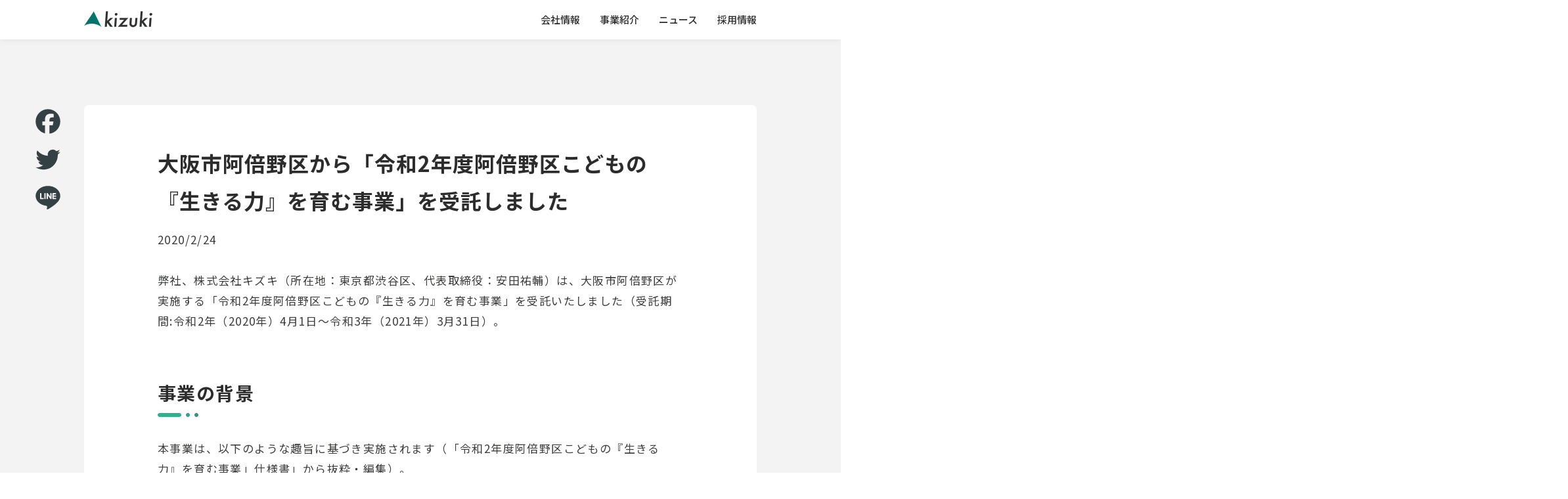

--- FILE ---
content_type: text/html; charset=UTF-8
request_url: https://kizuki-corp.com/news/20200220-abeno/
body_size: 9126
content:
<!DOCTYPE html>
<html lang="ja">

<head>
    <meta charset="UTF-8">
    <meta name="viewport" content="width=device-width,initial-scale=1">
    <meta name="format-detection" content="telephone=no">
    <link rel="apple-touch-icon" href="">
    
    <link rel="stylesheet" href="https://kizuki-corp.com/wordpress/wp-content/themes/kizuki/style.css?ver=1765438339">    <link rel="stylesheet" href="https://use.fontawesome.com/releases/v5.0.13/css/all.css"
        integrity="sha384-DNOHZ68U8hZfKXOrtjWvjxusGo9WQnrNx2sqG0tfsghAvtVlRW3tvkXWZh58N9jp" crossorigin="anonymous">
    <link rel="apple-touch-icon" type="image/png"
        href="https://kizuki-corp.com/wordpress/wp-content/themes/kizuki/images/common/apple-touch-icon-180x180.png">
    <link rel="icon" type="image/png" href="https://kizuki-corp.com/wordpress/wp-content/themes/kizuki/images/common/icon-192x192.png">
    <!-- Google Tag Manager -->
    <script>
    (function(w, d, s, l, i) {
        w[l] = w[l] || [];
        w[l].push({
            'gtm.start': new Date().getTime(),
            event: 'gtm.js'
        });
        var f = d.getElementsByTagName(s)[0],
            j = d.createElement(s),
            dl = l != 'dataLayer' ? '&l=' + l : '';
        j.async = true;
        j.src =
            'https://www.googletagmanager.com/gtm.js?id=' + i + dl;
        f.parentNode.insertBefore(j, f);
    })(window, document, 'script', 'dataLayer', 'GTM-PQ77CNN');
    </script>
    <!-- End Google Tag Manager -->
    <!-- WordPressの管理バーが重ならないように調整 -->
        <meta name='robots' content='noindex, follow' />

	<!-- This site is optimized with the Yoast SEO plugin v26.6 - https://yoast.com/wordpress/plugins/seo/ -->
	<title>大阪市阿倍野区から「令和2年度阿倍野区こどもの『生きる力』を育む事業」を受託しました</title>
	<meta name="description" content="株式会社キズキは、大阪市住吉区が実施する「令和2年度 すみよし学びあいサポート事業」を受託いたしました。" />
	<meta property="og:locale" content="ja_JP" />
	<meta property="og:type" content="article" />
	<meta property="og:title" content="大阪市阿倍野区から「令和2年度阿倍野区こどもの『生きる力』を育む事業」を受託しました" />
	<meta property="og:description" content="株式会社キズキは、大阪市住吉区が実施する「令和2年度 すみよし学びあいサポート事業」を受託いたしました。" />
	<meta property="og:url" content="https://kizuki-corp.com/news/20200220-abeno/" />
	<meta property="og:site_name" content="株式会社キズキ" />
	<meta property="article:published_time" content="2020-02-24T01:00:20+00:00" />
	<meta property="article:modified_time" content="2020-04-02T01:09:16+00:00" />
	<meta name="twitter:card" content="summary_large_image" />
	<script type="application/ld+json" class="yoast-schema-graph">{"@context":"https://schema.org","@graph":[{"@type":"WebPage","@id":"https://kizuki-corp.com/news/20200220-abeno/","url":"https://kizuki-corp.com/news/20200220-abeno/","name":"大阪市阿倍野区から「令和2年度阿倍野区こどもの『生きる力』を育む事業」を受託しました","isPartOf":{"@id":"https://kizuki-corp.com/#website"},"datePublished":"2020-02-24T01:00:20+00:00","dateModified":"2020-04-02T01:09:16+00:00","author":{"@id":"https://kizuki-corp.com/#/schema/person/60caf348f363838948c5afa0374b4544"},"description":"株式会社キズキは、大阪市住吉区が実施する「令和2年度 すみよし学びあいサポート事業」を受託いたしました。","breadcrumb":{"@id":"https://kizuki-corp.com/news/20200220-abeno/#breadcrumb"},"inLanguage":"ja","potentialAction":[{"@type":"ReadAction","target":["https://kizuki-corp.com/news/20200220-abeno/"]}]},{"@type":"BreadcrumbList","@id":"https://kizuki-corp.com/news/20200220-abeno/#breadcrumb","itemListElement":[{"@type":"ListItem","position":1,"name":"ホーム","item":"https://kizuki-corp.com/"},{"@type":"ListItem","position":2,"name":"ニュース","item":"https://kizuki-corp.com/news/"},{"@type":"ListItem","position":3,"name":"大阪市阿倍野区から「令和2年度阿倍野区こどもの『生きる力』を育む事業」を受託しました"}]},{"@type":"WebSite","@id":"https://kizuki-corp.com/#website","url":"https://kizuki-corp.com/","name":"株式会社キズキ","description":"キズキは、何度でもやり直せる社会をつくるために、一人ひとりが多様な価値観の中で、自分の生き方を肯定できるためのサポートをすることが、私たちがこの社会で発揮すべきバリューだと考えています。","potentialAction":[{"@type":"SearchAction","target":{"@type":"EntryPoint","urlTemplate":"https://kizuki-corp.com/?s={search_term_string}"},"query-input":{"@type":"PropertyValueSpecification","valueRequired":true,"valueName":"search_term_string"}}],"inLanguage":"ja"},{"@type":"Person","@id":"https://kizuki-corp.com/#/schema/person/60caf348f363838948c5afa0374b4544","name":"kizuki","image":{"@type":"ImageObject","inLanguage":"ja","@id":"https://kizuki-corp.com/#/schema/person/image/","url":"https://secure.gravatar.com/avatar/d73f76e0ed489973878895b0f1a49a9795f11d341357b993e19ee1f853a7e285?s=96&d=mm&r=g","contentUrl":"https://secure.gravatar.com/avatar/d73f76e0ed489973878895b0f1a49a9795f11d341357b993e19ee1f853a7e285?s=96&d=mm&r=g","caption":"kizuki"}}]}</script>
	<!-- / Yoast SEO plugin. -->


<link rel='dns-prefetch' href='//static.addtoany.com' />
<link rel="alternate" title="oEmbed (JSON)" type="application/json+oembed" href="https://kizuki-corp.com/wp-json/oembed/1.0/embed?url=https%3A%2F%2Fkizuki-corp.com%2Fnews%2F20200220-abeno%2F" />
<link rel="alternate" title="oEmbed (XML)" type="text/xml+oembed" href="https://kizuki-corp.com/wp-json/oembed/1.0/embed?url=https%3A%2F%2Fkizuki-corp.com%2Fnews%2F20200220-abeno%2F&#038;format=xml" />
<style id='wp-img-auto-sizes-contain-inline-css' type='text/css'>
img:is([sizes=auto i],[sizes^="auto," i]){contain-intrinsic-size:3000px 1500px}
/*# sourceURL=wp-img-auto-sizes-contain-inline-css */
</style>
<style id='wp-emoji-styles-inline-css' type='text/css'>

	img.wp-smiley, img.emoji {
		display: inline !important;
		border: none !important;
		box-shadow: none !important;
		height: 1em !important;
		width: 1em !important;
		margin: 0 0.07em !important;
		vertical-align: -0.1em !important;
		background: none !important;
		padding: 0 !important;
	}
/*# sourceURL=wp-emoji-styles-inline-css */
</style>
<style id='classic-theme-styles-inline-css' type='text/css'>
/*! This file is auto-generated */
.wp-block-button__link{color:#fff;background-color:#32373c;border-radius:9999px;box-shadow:none;text-decoration:none;padding:calc(.667em + 2px) calc(1.333em + 2px);font-size:1.125em}.wp-block-file__button{background:#32373c;color:#fff;text-decoration:none}
/*# sourceURL=/wp-includes/css/classic-themes.min.css */
</style>
<link rel='stylesheet' id='addtoany-css' href='https://kizuki-corp.com/wordpress/wp-content/plugins/add-to-any/addtoany.min.css?ver=1.16' type='text/css' media='all' />
<style id='addtoany-inline-css' type='text/css'>
@media screen and (max-width:1024px){
.a2a_floating_style.a2a_vertical_style{display:none;}
}
.addtoany_shortcode {text-align: center; margin: 30px auto -36px;}
.addtoany_shortcode a {border-bottom: 0!important; padding: 0px 14px;}
/*# sourceURL=addtoany-inline-css */
</style>
<script type="text/javascript" id="addtoany-core-js-before">
/* <![CDATA[ */
window.a2a_config=window.a2a_config||{};a2a_config.callbacks=[];a2a_config.overlays=[];a2a_config.templates={};a2a_localize = {
	Share: "共有",
	Save: "ブックマーク",
	Subscribe: "購読",
	Email: "メール",
	Bookmark: "ブックマーク",
	ShowAll: "すべて表示する",
	ShowLess: "小さく表示する",
	FindServices: "サービスを探す",
	FindAnyServiceToAddTo: "追加するサービスを今すぐ探す",
	PoweredBy: "Powered by",
	ShareViaEmail: "メールでシェアする",
	SubscribeViaEmail: "メールで購読する",
	BookmarkInYourBrowser: "ブラウザにブックマーク",
	BookmarkInstructions: "このページをブックマークするには、 Ctrl+D または \u2318+D を押下。",
	AddToYourFavorites: "お気に入りに追加",
	SendFromWebOrProgram: "任意のメールアドレスまたはメールプログラムから送信",
	EmailProgram: "メールプログラム",
	More: "詳細&#8230;",
	ThanksForSharing: "共有ありがとうございます !",
	ThanksForFollowing: "フォローありがとうございます !"
};

a2a_config.callbacks.push({ready: function(){var d=document;function a(){var c,e=d.createElement("div");e.innerHTML="<div class=\"a2a_kit a2a_kit_size_50 a2a_floating_style a2a_vertical_style\" style=\"margin-left:-200px;top:152px;background-color:transparent;\"><a class=\"a2a_button_facebook\"><\/a><a class=\"a2a_button_twitter\"><\/a><a class=\"a2a_button_line\"><\/a><\/div>";c=d.querySelector("article, [role=\"article\"]");if(c)c.appendChild(e.firstChild);a2a.init("page");}if("loading"!==d.readyState)a();else d.addEventListener("DOMContentLoaded",a,false);}});
a2a_config.icon_color="transparent,#344144";

//# sourceURL=addtoany-core-js-before
/* ]]> */
</script>
<script type="text/javascript" defer src="https://static.addtoany.com/menu/page.js" id="addtoany-core-js"></script>
<script type="text/javascript" src="https://kizuki-corp.com/wordpress/wp-includes/js/jquery/jquery.min.js?ver=3.7.1" id="jquery-core-js"></script>
<script type="text/javascript" src="https://kizuki-corp.com/wordpress/wp-includes/js/jquery/jquery-migrate.min.js?ver=3.4.1" id="jquery-migrate-js"></script>
<script type="text/javascript" defer src="https://kizuki-corp.com/wordpress/wp-content/plugins/add-to-any/addtoany.min.js?ver=1.1" id="addtoany-jquery-js"></script>
<link rel="https://api.w.org/" href="https://kizuki-corp.com/wp-json/" /><link rel="alternate" title="JSON" type="application/json" href="https://kizuki-corp.com/wp-json/wp/v2/posts/285" /><link rel="EditURI" type="application/rsd+xml" title="RSD" href="https://kizuki-corp.com/wordpress/xmlrpc.php?rsd" />
<meta name="generator" content="WordPress 6.9" />
<link rel='shortlink' href='https://kizuki-corp.com/?p=285' />
<link rel="llms-sitemap" href="https://kizuki-corp.com/llms.txt" />
    <!-- /WordPressの管理バーが重ならないように調整 -->

        <link rel="stylesheet" href="https://use.fontawesome.com/releases/v5.0.13/css/all.css"
        integrity="sha384-DNOHZ68U8hZfKXOrtjWvjxusGo9WQnrNx2sqG0tfsghAvtVlRW3tvkXWZh58N9jp" crossorigin="anonymous">
    <!-- スクロールヒント -->
    <link rel="stylesheet" href="https://unpkg.com/scroll-hint@latest/css/scroll-hint.css">
    <!-- END スクロールヒント -->
        </head>

<body>
    <!-- Google Tag Manager (noscript) -->
    <noscript><iframe src="https://www.googletagmanager.com/ns.html?id=GTM-PQ77CNN" height="0" width="0"
            style="display:none;visibility:hidden"></iframe></noscript>
    <!-- End Google Tag Manager (noscript) -->
    <header class="header">
        <div class="header__wrap">
            <p class="header__logo"><a href="https://kizuki-corp.com"><img
                        src="https://kizuki-corp.com/wordpress/wp-content/themes/kizuki/images/top/kizuki_logo.png"
                        alt="株式会社キズキのロゴ画像"></a></p>
            <nav class="navi"><ul id="menu-headernav" class="navi__list"><li id="menu-item-50" class="menu-item menu-item-type-post_type menu-item-object-page menu-item-50 navi__item"><a href="https://kizuki-corp.com/about/">会社情報</a></li>
<li id="menu-item-49" class="menu-item menu-item-type-post_type menu-item-object-page menu-item-has-children menu-item-49 navi__item"><a href="https://kizuki-corp.com/service/">事業紹介</a>
<ul class="sub-menu">
	<li id="menu-item-2532" class="menu-item menu-item-type-custom menu-item-object-custom menu-item-2532 navi__item"><a href="https://kizuki.or.jp/">学習支援事業 キズキ共育塾</a></li>
	<li id="menu-item-2533" class="menu-item menu-item-type-custom menu-item-object-custom menu-item-2533 navi__item"><a href="https://kizuki-corp.com/kbc/">就労移行支援事業 キズキビジネスカレッジ</a></li>
	<li id="menu-item-2534" class="menu-item menu-item-type-custom menu-item-object-custom menu-item-2534 navi__item"><a href="https://kizuki-corp.com/service/#renkei">公民連携事業</a></li>
</ul>
</li>
<li id="menu-item-48" class="menu-item menu-item-type-post_type menu-item-object-page current_page_parent menu-item-48 navi__item"><a href="https://kizuki-corp.com/news/">ニュース</a></li>
<li id="menu-item-52" class="menu-item menu-item-type-post_type menu-item-object-page menu-item-52 navi__item"><a href="https://kizuki-corp.com/recruit/">採用情報</a></li>
</ul></nav>            <button class="hamburger">
                <span></span>
                <span></span>
                <span></span>
            </button>
        </div>
    </header>    <main class="blog">
            <article class="utility__inner blog__inner">
            <h1 class="blog__title1">大阪市阿倍野区から「令和2年度阿倍野区こどもの『生きる力』を育む事業」を受託しました</h1>
            <p class="blog__date">2020/2/24</p>
                            
<p>弊社、株式会社キズキ（所在地：東京都渋谷区、代表取締役：安田祐輔）は、大阪市阿倍野区が実施する「令和2年度阿倍野区こどもの『生きる力』を育む事業」を受託いたしました（受託期間:令和2年（2020年）4月1日～令和3年（2021年）3月31日）。</p>


<h2>事業の背景</h2>


<p>本事業は、以下のような趣旨に基づき実施されます（「令和2年度阿倍野区こどもの『生きる力』を育む事業」仕様書」から抜粋・編集）。</p>



<p>生活保護世帯を含む経済的に困難な世帯では、相対的に高校進学率が低く、高校中退率が高い状況にあります。そのため、将来の就労の選択肢が狭まり、結果として不安定就労となり、再び生活困窮に至るという「貧困の連鎖」が生じています。</p>



<p>本事業は、「貧困の連鎖」を断ち切るため、生活困窮世帯の中学生等を対象に学習支援を行うとともに、社会体験・キャリア教育等を提供することで、こどもの「生きる力」を育み、将来における一人ひとりの社会的・職業的自立につなげることを目的とするものです。</p>


<h2>事業の内容</h2>


<p>阿倍野区子ども・子育てプラザにおいて、生活困窮世帯の中学生等を対象に、高校進学に必要な基礎学力の形成・学習習慣の定着に向け、少人数制の個別指導による学習支援を行います。</p>



<p>また、キャリア教育として、地域等でのボランティア・職業体験やゲストスピーカーによる講話を実施するとともに、家庭環境等に課題を抱える参加者に対し、臨床心理士等による専門相談等も行います。</p>


<h2>終わりに</h2>
<p>創業以来、弊社は「何度でもやり直せる社会をつくる」というミッションを実現するため、困難を抱える子どもたちや若者の学びを一貫して支援してまいりました。</p>


<p>本事業においても、弊社の人材や知見を活かすとともに、他の支援機関などと協働することで、子どもたちを「学び」と「こころ」の両面からサポートし、地域の課題解決に向けて貢献してまいります。</p>



<p>当事業に講師として参加したい方は、<a href="https://kizuki.or.jp/company/recruit/osaka-partnership/" target="_blank" rel="noopener noreferrer">キズキグループ採用情報サイト</a>をご覧ください。</p>
            <p class="btn--back"><a href="https://kizuki-corp.com/news/">一覧に戻る</a></p>
        </article>
            </main>
    <footer class="footer">
    <div class="utility__inner footer__area">
        <div class="footer__link">
            <p><a href="/about/" class="footer__link-item">会社情報</a></p>
            <p><a href="/service/" class="footer__link-item">事業紹介</a></p>
            <p><a href="/news/" class="footer__link-item">ニュース</a></p>
            <p><a href="/recruit/" class="footer__link-item">採用情報</a></p>
            <p><a href="https://kizuki.or.jp/company/contactus/" target="_blank" class="footer__link-item">お問い合わせ窓口</a>
            </p>
        </div>
        <ul class="sns__link">
          <li><a href="https://x.com/kizuki_group" target="_blank"><img src="https://kizuki-corp.com/wordpress/wp-content/themes/kizuki/images/top/x-logo.svg" alt="Xのアイコン"></a></li>
          <li><a href="https://www.linkedin.com/company/kizuki/ " target="_blank"><img src="https://kizuki-corp.com/wordpress/wp-content/themes/kizuki/images/top/InBug-White.png" alt="LinkedInのアイコン"></a></li>
          <li><a href="https://note.com/kizuki_corp" target="_blank"><img src="https://kizuki-corp.com/wordpress/wp-content/themes/kizuki/images/top/note-icon.svg" alt="noteのアイコン"></a></li>
        </ul>
    </div>
    <div class="footer__area">
        <div class="footer__inner">
            <p class="footer__copy">&copy;株式会社キズキ. All rights reserved.</p>
            <div class="footer__link--small">
                <a href="/privacy" class="footer__link-item">個人情報保護方針</a>
                <a href="/pi-handling" class="footer__link-item">個人情報の取扱いについて</a>
                <a href="/customer-abuse-policy/" class="footer__link-item">カスタマーハラスメントに対する基本方針</a>
                <a href="/documents/" class="footer__link-item">社内規定</a>
            </div>
        </div>
    </div>
</footer>

<!-- 全ページ共通構造化データ -->
<script type="application/ld+json">
{
  "@context": "https://schema.org",
  "@type": ["EducationalOrganization", "Organization"],
  "name": "株式会社キズキ",
  "alternateName": "キズキ",
  "description": "不登校や中退、ひきこもりや生活困窮、うつや発達障害など、様々な困難に直面した方たちに向けた様々な事業を展開している企業。「何度でもやり直せる社会をつくる」というビジョンのもと、事業を通じた社会的包摂を使命とする。",
  "url": "https://kizuki-corp.com/",
  "logo": "https://kizuki-corp.com/logo.png",
  "address": {
    "@type": "PostalAddress",
    "addressCountry": "JP",
    "addressRegion": "東京都",
    "addressLocality": "新宿区"
  },
  "slogan": "何度でもやり直せる社会をつくる",
  "knowsAbout": [
    "不登校支援",
    "中退支援",
    "引きこもり支援",
    "発達障害支援",
    "うつ病支援",
    "学習支援",
    "就労支援",
    "社会的包摂",
    "個別指導",
    "ビジネススキル教育"
  ],
  "hasOfferCatalog": {
    "@type": "OfferCatalog",
    "name": "株式会社キズキのサービス",
    "itemListElement": [
      {
        "@type": "Offer",
        "itemOffered": {
          "@type": "Service",
          "name": "キズキ共育塾",
          "description": "不登校・中退・ひきこもりなどを経験した方の学習支援",
          "category": "学習支援事業"
        }
      },
      {
        "@type": "Offer",
        "itemOffered": {
          "@type": "Service",
          "name": "キズキビジネスカレッジ",
          "description": "うつ病や発達障害による離職者の就労支援",
          "category": "就労支援事業"
        }
      },
      {
        "@type": "Offer",
        "itemOffered": {
          "@type": "Service",
          "name": "公民連携事業",
          "description": "自治体との連携による生活困窮世帯支援",
          "category": "公民連携事業"
        }
      }
    ]
  },
  "subOrganization": [
    {
      "@type": "Organization",
      "name": "キズキ共育塾",
      "url": "https://kizuki.or.jp/",
      "description": "不登校・中退・発達障害などに特化した、完全1対1個別指導の学習塾"
    },
    {
      "@type": "Organization",
      "name": "キズキビジネスカレッジ",
      "url": "https://kizuki-corp.com/kbc/",
      "description": "うつ病や発達障害の人向けの就労移行支援事業所"
    }
  ]
}
</script>
<!-- END 全ページ共通構造化データ -->

<script src="https://cdnjs.cloudflare.com/ajax/libs/jquery/3.4.1/jquery.min.js"></script>
<script src="https://unpkg.com/scroll-hint@latest/js/scroll-hint.min.js"></script>
<script src="https://kizuki-corp.com/wordpress/wp-content/themes/kizuki/js/common.min.js"></script> <script type="speculationrules">
{"prefetch":[{"source":"document","where":{"and":[{"href_matches":"/*"},{"not":{"href_matches":["/wordpress/wp-*.php","/wordpress/wp-admin/*","/wordpress/wp-content/uploads/*","/wordpress/wp-content/*","/wordpress/wp-content/plugins/*","/wordpress/wp-content/themes/kizuki/*","/*\\?(.+)"]}},{"not":{"selector_matches":"a[rel~=\"nofollow\"]"}},{"not":{"selector_matches":".no-prefetch, .no-prefetch a"}}]},"eagerness":"conservative"}]}
</script>
<script id="wp-emoji-settings" type="application/json">
{"baseUrl":"https://s.w.org/images/core/emoji/17.0.2/72x72/","ext":".png","svgUrl":"https://s.w.org/images/core/emoji/17.0.2/svg/","svgExt":".svg","source":{"concatemoji":"https://kizuki-corp.com/wordpress/wp-includes/js/wp-emoji-release.min.js?ver=6.9"}}
</script>
<script type="module">
/* <![CDATA[ */
/*! This file is auto-generated */
const a=JSON.parse(document.getElementById("wp-emoji-settings").textContent),o=(window._wpemojiSettings=a,"wpEmojiSettingsSupports"),s=["flag","emoji"];function i(e){try{var t={supportTests:e,timestamp:(new Date).valueOf()};sessionStorage.setItem(o,JSON.stringify(t))}catch(e){}}function c(e,t,n){e.clearRect(0,0,e.canvas.width,e.canvas.height),e.fillText(t,0,0);t=new Uint32Array(e.getImageData(0,0,e.canvas.width,e.canvas.height).data);e.clearRect(0,0,e.canvas.width,e.canvas.height),e.fillText(n,0,0);const a=new Uint32Array(e.getImageData(0,0,e.canvas.width,e.canvas.height).data);return t.every((e,t)=>e===a[t])}function p(e,t){e.clearRect(0,0,e.canvas.width,e.canvas.height),e.fillText(t,0,0);var n=e.getImageData(16,16,1,1);for(let e=0;e<n.data.length;e++)if(0!==n.data[e])return!1;return!0}function u(e,t,n,a){switch(t){case"flag":return n(e,"\ud83c\udff3\ufe0f\u200d\u26a7\ufe0f","\ud83c\udff3\ufe0f\u200b\u26a7\ufe0f")?!1:!n(e,"\ud83c\udde8\ud83c\uddf6","\ud83c\udde8\u200b\ud83c\uddf6")&&!n(e,"\ud83c\udff4\udb40\udc67\udb40\udc62\udb40\udc65\udb40\udc6e\udb40\udc67\udb40\udc7f","\ud83c\udff4\u200b\udb40\udc67\u200b\udb40\udc62\u200b\udb40\udc65\u200b\udb40\udc6e\u200b\udb40\udc67\u200b\udb40\udc7f");case"emoji":return!a(e,"\ud83e\u1fac8")}return!1}function f(e,t,n,a){let r;const o=(r="undefined"!=typeof WorkerGlobalScope&&self instanceof WorkerGlobalScope?new OffscreenCanvas(300,150):document.createElement("canvas")).getContext("2d",{willReadFrequently:!0}),s=(o.textBaseline="top",o.font="600 32px Arial",{});return e.forEach(e=>{s[e]=t(o,e,n,a)}),s}function r(e){var t=document.createElement("script");t.src=e,t.defer=!0,document.head.appendChild(t)}a.supports={everything:!0,everythingExceptFlag:!0},new Promise(t=>{let n=function(){try{var e=JSON.parse(sessionStorage.getItem(o));if("object"==typeof e&&"number"==typeof e.timestamp&&(new Date).valueOf()<e.timestamp+604800&&"object"==typeof e.supportTests)return e.supportTests}catch(e){}return null}();if(!n){if("undefined"!=typeof Worker&&"undefined"!=typeof OffscreenCanvas&&"undefined"!=typeof URL&&URL.createObjectURL&&"undefined"!=typeof Blob)try{var e="postMessage("+f.toString()+"("+[JSON.stringify(s),u.toString(),c.toString(),p.toString()].join(",")+"));",a=new Blob([e],{type:"text/javascript"});const r=new Worker(URL.createObjectURL(a),{name:"wpTestEmojiSupports"});return void(r.onmessage=e=>{i(n=e.data),r.terminate(),t(n)})}catch(e){}i(n=f(s,u,c,p))}t(n)}).then(e=>{for(const n in e)a.supports[n]=e[n],a.supports.everything=a.supports.everything&&a.supports[n],"flag"!==n&&(a.supports.everythingExceptFlag=a.supports.everythingExceptFlag&&a.supports[n]);var t;a.supports.everythingExceptFlag=a.supports.everythingExceptFlag&&!a.supports.flag,a.supports.everything||((t=a.source||{}).concatemoji?r(t.concatemoji):t.wpemoji&&t.twemoji&&(r(t.twemoji),r(t.wpemoji)))});
//# sourceURL=https://kizuki-corp.com/wordpress/wp-includes/js/wp-emoji-loader.min.js
/* ]]> */
</script>
 </body>

</html>

--- FILE ---
content_type: text/css
request_url: https://kizuki-corp.com/wordpress/wp-content/themes/kizuki/style.css?ver=1765438339
body_size: 16379
content:
@charset "UTF-8";
/*
Theme Name: kizuki
Theme URI: https://kizuki-corp.com/
Author: kizuki
Author URI: https://kizuki-corp.com/
Description: kizuki original theme
Version: 1.0
*/
@import url("https://fonts.googleapis.com/css?family=Noto+Sans+JP:300,400,500,700&display=swap&subset=japanese");
@import url("https://fonts.googleapis.com/css2?family=Roboto:wght@900&display=swap");

/*! normalize.css v8.0.0 | MIT License | github.com/necolas/normalize.css */
/* Document
   ========================================================================== */
/**
 * 1. Correct the line height in all browsers.
 * 2. Prevent adjustments of font size after orientation changes in iOS.
 */
html {
  line-height: 1.15;
  /* 1 */
  -webkit-text-size-adjust: 100%;
  /* 2 */
}

/* Sections
     ========================================================================== */
/**
   * Remove the margin in all browsers.
   */
body {
  margin: 0;
}

/**
   * Correct the font size and margin on `h1` elements within `section` and
   * `article` contexts in Chrome, Firefox, and Safari.
   */
h1 {
  font-size: 2em;
  margin: 0.67em 0;
}

/* Grouping content
     ========================================================================== */
/**
   * 1. Add the correct box sizing in Firefox.
   * 2. Show the overflow in Edge and IE.
   */
hr {
  -webkit-box-sizing: content-box;
  box-sizing: content-box;
  /* 1 */
  height: 0;
  /* 1 */
  overflow: visible;
  /* 2 */
}

/**
   * 1. Correct the inheritance and scaling of font size in all browsers.
   * 2. Correct the odd `em` font sizing in all browsers.
   */
pre {
  font-family: monospace, monospace;
  /* 1 */
  font-size: 1em;
  /* 2 */
}

/* Text-level semantics
     ========================================================================== */
/**
   * Remove the gray background on active links in IE 10.
   */
a {
  background-color: transparent;
}

/**
   * 1. Remove the bottom border in Chrome 57-
   * 2. Add the correct text decoration in Chrome, Edge, IE, Opera, and Safari.
   */
abbr[title] {
  border-bottom: none;
  /* 1 */
  text-decoration: underline;
  /* 2 */
  -webkit-text-decoration: underline dotted;
  text-decoration: underline dotted;
  /* 2 */
}

/**
   * Add the correct font weight in Chrome, Edge, and Safari.
   */
b,
strong {
  font-weight: bolder;
}

/**
   * 1. Correct the inheritance and scaling of font size in all browsers.
   * 2. Correct the odd `em` font sizing in all browsers.
   */
code,
kbd,
samp {
  font-family: monospace, monospace;
  /* 1 */
  font-size: 1em;
  /* 2 */
}

/**
   * Add the correct font size in all browsers.
   */
small {
  font-size: 80%;
}

/**
   * Prevent `sub` and `sup` elements from affecting the line height in
   * all browsers.
   */
sub,
sup {
  font-size: 75%;
  line-height: 0;
  position: relative;
  vertical-align: baseline;
}

sub {
  bottom: -0.25em;
}

sup {
  top: -0.5em;
}

/* Embedded content
     ========================================================================== */
/**
   * Remove the border on images inside links in IE 10.
   */
img {
  border-style: none;
  vertical-align: bottom;
}

/* Forms
     ========================================================================== */
/**
   * 1. Change the font styles in all browsers.
   * 2. Remove the margin in Firefox and Safari.
   */
button,
input,
optgroup,
select,
textarea {
  font-family: inherit;
  /* 1 */
  font-size: 100%;
  /* 1 */
  line-height: 1.15;
  /* 1 */
  margin: 0;
  /* 2 */
}

/**
   * Show the overflow in IE.
   * 1. Show the overflow in Edge.
   */
button,
input {
  /* 1 */
  overflow: visible;
}

/**
   * Remove the inheritance of text transform in Edge, Firefox, and IE.
   * 1. Remove the inheritance of text transform in Firefox.
   */
button,
select {
  /* 1 */
  text-transform: none;
}

/**
   * Correct the inability to style clickable types in iOS and Safari.
   */
button,
[type="button"],
[type="reset"],
[type="submit"] {
  -webkit-appearance: button;
}

/**
   * Remove the inner border and padding in Firefox.
   */
button::-moz-focus-inner,
[type="button"]::-moz-focus-inner,
[type="reset"]::-moz-focus-inner,
[type="submit"]::-moz-focus-inner {
  border-style: none;
  padding: 0;
}

/**
   * Restore the focus styles unset by the previous rule.
   */
button:-moz-focusring,
[type="button"]:-moz-focusring,
[type="reset"]:-moz-focusring,
[type="submit"]:-moz-focusring {
  outline: 1px dotted ButtonText;
}

/**
   * Correct the padding in Firefox.
   */
fieldset {
  padding: 0.35em 0.75em 0.625em;
}

/**
   * 1. Correct the text wrapping in Edge and IE.
   * 2. Correct the color inheritance from `fieldset` elements in IE.
   * 3. Remove the padding so developers are not caught out when they zero out
   *    `fieldset` elements in all browsers.
   */
legend {
  -webkit-box-sizing: border-box;
  box-sizing: border-box;
  /* 1 */
  color: inherit;
  /* 2 */
  display: table;
  /* 1 */
  max-width: 100%;
  /* 1 */
  padding: 0;
  /* 3 */
  white-space: normal;
  /* 1 */
}

/**
   * Add the correct vertical alignment in Chrome, Firefox, and Opera.
   */
progress {
  vertical-align: baseline;
}

/**
   * Remove the default vertical scrollbar in IE 10+.
   */
textarea {
  overflow: auto;
}

/**
   * 1. Add the correct box sizing in IE 10.
   * 2. Remove the padding in IE 10.
   */
[type="checkbox"],
[type="radio"] {
  -webkit-box-sizing: border-box;
  box-sizing: border-box;
  /* 1 */
  padding: 0;
  /* 2 */
}

/**
   * Correct the cursor style of increment and decrement buttons in Chrome.
   */
[type="number"]::-webkit-inner-spin-button,
[type="number"]::-webkit-outer-spin-button {
  height: auto;
}

/**
   * 1. Correct the odd appearance in Chrome and Safari.
   * 2. Correct the outline style in Safari.
   */
[type="search"] {
  -webkit-appearance: textfield;
  /* 1 */
  outline-offset: -2px;
  /* 2 */
}

/**
   * Remove the inner padding in Chrome and Safari on macOS.
   */
[type="search"]::-webkit-search-decoration {
  -webkit-appearance: none;
}

/**
   * 1. Correct the inability to style clickable types in iOS and Safari.
   * 2. Change font properties to `inherit` in Safari.
   */
::-webkit-file-upload-button {
  -webkit-appearance: button;
  /* 1 */
  font: inherit;
  /* 2 */
}

/* Interactive
     ========================================================================== */
/*
   * Add the correct display in Edge, IE 10+, and Firefox.
   */
details {
  display: block;
}

/*
   * Add the correct display in all browsers.
   */
summary {
  display: list-item;
}

/* Misc
     ========================================================================== */
/**
   * Add the correct display in IE 10+.
   */
template {
  display: none;
}

/**
   * Add the correct display in IE 10.
   */
[hidden] {
  display: none;
}

html {
  font-size: 62.5%;
  line-height: 1.8;
}

body {
  -webkit-box-sizing: border-box;
  box-sizing: border-box;
  color: #3b3d3a;
  font-family: "Noto Sans JP", sans-serif;
  font-size: 1.5rem;
  font-weight: 400;
  padding-top: 6rem;
}

body *,
body *::before,
body *::after {
  -webkit-box-sizing: inherit;
  box-sizing: inherit;
}

:target {
  scroll-margin-top: 120px;
}

h1,
h2,
h3,
h4,
p {
  margin: 0;
}

main {
  display: block;
}

ul {
  list-style: none;
  margin: 0;
  padding: 0;
}

li {
  margin: 0;
  padding: 0;
}

dl,
dt,
dd {
  margin: 0;
}

a {
  color: inherit;
  text-decoration: none;
}

figure {
  margin: 0;
  padding: 0;
}

.section {
  padding: 6rem 0;
}

@media print, screen and (max-width: 48em) {
  .pc {
    display: none;
  }
}

@media print, screen and (width: 768px) {
  .ipad {
    display: block;
  }
}

@media print, screen and (min-width: 48em) {
  .sp {
    display: none;
  }
}

.utility__inner {
  padding: 0 4%;
}

.utility__inner {
  max-width: 102.4rem;
  margin: 0 auto;
  position: relative;
}

.utility__title2,
.recruit__number__wrapper h2 {
  font-size: 2rem;
  font-weight: 700;
  color: #53ab82;
  text-align: center;
  margin-bottom: 6rem;
}

.utility__title2 span,
.recruit__number__wrapper h2 span {
  position: relative;
  padding: 0 1.6rem;
}

.utility__title2 span::before,
.recruit__number__wrapper h2 span::before {
  content: "";
  background: rgba(83, 171, 130, 0.6);
  display: block;
  width: 1.4rem;
  height: 0.2rem;
  position: absolute;
  top: calc(50% - 0.1rem);
  left: -1.4rem;
}

.utility__title2 span::after,
.recruit__number__wrapper h2 span::after {
  content: "";
  background: rgba(83, 171, 130, 0.6);
  display: block;
  width: 1.4rem;
  height: 0.2rem;
  position: absolute;
  top: calc(50% - 0.1rem);
  right: -1.4rem;
}

.utility__title2--service {
  margin-bottom: 0;
}

.utility__title2--lead-area {
  margin-bottom: 0;
}

.btn--back {
  max-width: 25.4rem;
  margin: 6rem auto 0;
  width: 100%;
  text-align: center;
  border-radius: 6rem;
  font-size: 1.5rem;
  font-weight: 500;
  position: relative;
}

.btn--back a {
  color: #2db48b;
  border-radius: 6rem;
  background: #fff;
  border: 0.2rem solid #2db48b;
  display: block;
  padding: 1rem;
  position: relative;
  -webkit-transition: background 0.3s, color 0.3s;
  transition: background 0.3s, color 0.3s;
  text-decoration: none !important;
}

.btn--back a::after {
  content: "";
  background: url(images/common/arrow_forward.png) no-repeat center center;
  background-size: 0.6rem 1.2rem;
  width: 0.6rem;
  height: 1.2rem;
  display: block;
  position: absolute;
  top: 50%;
  left: 2.6rem;
  -webkit-transform: translateY(-50%) rotate(180deg);
  transform: translateY(-50%) rotate(180deg);
}

.btn--back a:hover {
  color: #fff;
  background: #2db48b;
  opacity: 1 !important;
}

.btn--back a:hover::after {
  background-image: url(images/common/arrow_forward_white.png);
}

.btn2 {
  max-width: 30rem;
  margin: 6rem auto 0;
  width: 100%;
  text-align: center;
  border-radius: 6rem;
  color: #fff;
  font-size: 1.5rem;
  font-weight: 500;
  position: relative;
  line-height: 1;
}

.btn2 a {
  background: linear-gradient(107.28deg, #2db48b 0.39%, #338f89 100%);
  -webkit-box-shadow: 0px 5px 15px rgba(0, 0, 0, 0.1);
  box-shadow: 0px 5px 15px rgba(0, 0, 0, 0.1);
  border-radius: 6rem;
  display: block;
  padding: 1.6rem;
  -webkit-transition: -webkit-box-shadow 0.2s, -webkit-transform 0.2s;
  transition: -webkit-box-shadow 0.2s, -webkit-transform 0.2s;
  transition: box-shadow 0.2s, transform 0.2s;
  transition: box-shadow 0.2s, transform 0.2s, -webkit-box-shadow 0.2s,
    -webkit-transform 0.2s;
}

.btn2 a::after,
.recruit__entry::after {
  content: "";
  background: url(images/common/arrow_forward_white.png) no-repeat center center;
  background-size: 0.6rem 1.2rem;
  width: 0.6rem;
  height: 1.2rem;
  display: block;
  position: absolute;
  top: 50%;
  right: 2.6rem;
  -webkit-transform: translateY(-50%);
  transform: translateY(-50%);
}

.btn2 a:hover,
.recruit__cta a:hover {
  -webkit-box-shadow: none;
  box-shadow: none;
  -webkit-transform: translateY(0.2rem);
  transform: translateY(0.2rem);
}

.accordion__button {
  margin: 0 auto 1.5rem;
  padding: 0;
  border: none;
  background: none;
  color: #53ab82;
  cursor: pointer;
  text-align: center;
  display: block;
  line-height: 1;
  font-weight: 700;
}

.accordion__button::after {
  content: "＋";
  display: inline-block;
  border: 0.2rem solid #53ab82;
  border-radius: 50%;
  vertical-align: baseline;
  font-size: 0.9em;
  padding: 0.2rem;
  margin-left: 0.5rem;
  font-weight: 700;
}

.accordion__button.open::after {
  content: "ー";
}

.error {
  padding-top: 3rem;
  padding-bottom: 3rem;
}

.error__title1 {
  border-bottom: 1px solid #71746f;
  font-size: 2.2rem;
  margin-bottom: 2rem;
}

.link--underline {
  text-decoration: underline;
}

.note {
  opacity: 0.8 !important;
  font-size: 12px !important;
}

@media print, screen and (min-width: 48em) {
  .utility__title2,
  .recruit__number__wrapper h2 {
    font-size: 2.2rem;
  }

  .utility__title2--service {
    margin-bottom: 1rem;
  }

  .utility__flex--between {
    display: -webkit-box;
    display: -ms-flexbox;
    display: flex;
    -webkit-box-pack: justify;
    -ms-flex-pack: justify;
    justify-content: space-between;
  }
}

@media print, screen and (min-width: 64em) {
  .utility__inner {
    padding: 0;
  }

  .btn2 {
    max-width: 25.4rem;
    font-size: 1.5rem;
    font-weight: 500;
    line-height: 1.8;
  }

  .btn2 a {
    padding: 1rem;
  }

  .error {
    padding-top: 4rem;
    padding-bottom: 4rem;
  }

  .error__title1 {
    font-size: 3.2rem;
    margin-bottom: 2rem;
  }
}

.header {
  background-color: #fff;
  -webkit-box-shadow: 0 0 1.2rem rgba(0, 0, 0, 0.08);
  box-shadow: 0 0 1.2rem rgba(0, 0, 0, 0.08);
  position: fixed;
  top: 0;
  width: 100%;
  z-index: 10;
}

.header__wrap {
  height: 6rem;
  -webkit-box-align: center;
  -ms-flex-align: center;
  align-items: center;
  display: -webkit-box;
  display: -ms-flexbox;
  display: flex;
  -webkit-box-pack: center;
  -ms-flex-pack: center;
  justify-content: center;
}

.header__logo {
  text-align: center;
}

.header__logo img {
  width: 11.5rem;
  height: auto;
}

@media print, screen and (min-width: 64em) {
  .header__wrap {
    height: 6rem;
    margin: 0 auto;
    width: 102.4rem;
  }

  .header__wrap ul {
    display: -webkit-box;
    display: -ms-flexbox;
    display: flex;
    margin-left: auto;
  }

  .header__wrap li {
    padding-left: 3rem;
  }
}

.navi {
  display: none;
  position: absolute;
  color: #fff;
  top: 6rem;
  font-weight: 500;
  width: 100%;
  font-size: 1.6rem;
}

.navi__list {
  background-color: #03756c;
  overflow-y: scroll;
}

.navi__list > .navi__item {
  border-bottom: 0.1rem solid rgba(255, 255, 255, 0.3);
}

#menu-item-52 {
  border-bottom: none;
}

.navi__item a {
  padding: 1.4rem 2.5rem;
  display: block;
  position: relative;
}

.navi__item a::after,
.navi__recruit a::after {
  content: "";
  background: url(images/common/arrow_forward_white.png) no-repeat center center;
  background-size: 0.6rem 1.2rem;
  width: 0.6rem;
  height: 1.2rem;
  display: block;
  position: absolute;
  top: 50%;
  right: 2rem;
  -webkit-transform: translateY(-50%);
  transform: translateY(-50%);
  -webkit-transition: right 0.3s;
  transition: right 0.3s;
}

.navi__item a:hover::after {
  right: 1.5rem;
}

.sub-menu .navi__item a {
  font-size: 0.8em;
  padding: 0.8rem 3.5rem;
}

.sub-menu .navi__item:last-child {
  margin-bottom: 0.6rem;
}

.hamburger {
  background: inherit;
  position: absolute;
  width: 2.5rem;
  height: 2.2rem;
  margin: 0;
  padding: 0;
  border: none;
  right: 2rem;
  cursor: pointer;
}

.hamburger span {
  width: 100%;
  height: 0.2rem;
  display: block;
  background: #2f3030;
  position: absolute;
  border-radius: 0.1rem;
  -webkit-transition: width 0.3s, top 0.3s, left 0.3s, -webkit-transform 0.3s;
  transition: width 0.3s, top 0.3s, left 0.3s, -webkit-transform 0.3s;
  transition: transform 0.3s, width 0.3s, top 0.3s, left 0.3s;
  transition: transform 0.3s, width 0.3s, top 0.3s, left 0.3s,
    -webkit-transform 0.3s;
}

.hamburger span:nth-of-type(1) {
  top: 0;
}

.hamburger span:nth-of-type(2) {
  top: 1rem;
  left: 0;
}

.hamburger span:nth-of-type(3) {
  bottom: 0;
}

.hamburger.active span:nth-child(1) {
  top: 47.5%;
  -webkit-transform: rotate(45deg);
  transform: rotate(45deg);
}

.hamburger.active span:nth-child(2) {
  left: 50%;
  width: 0;
}

.hamburger.active span:nth-child(3) {
  top: 47.5%;
  -webkit-transform: rotate(-45deg);
  transform: rotate(-45deg);
}

@media print, screen and (min-width: 64em) {
  .navi {
    display: block;
    position: relative;
    top: auto;
    color: #2c2c2c;
    width: auto;
    margin-left: auto;
    font-size: 1.5rem;
  }

  .navi .sub-menu {
    display: none;
  }

  .navi__list {
    display: -webkit-box;
    display: -ms-flexbox;
    display: flex;
    background-color: transparent;
    height: auto;
    overflow-y: hidden;
  }

  .navi__item {
    border: none;
    padding-left: 3rem;
  }

  .navi__item a {
    padding: 0;
    -webkit-transition: color 0.3s;
    transition: color 0.3s;
  }

  .navi__item a::after {
    content: none;
  }

  .navi__item a:hover {
    color: #03756c;
  }

  .hamburger {
    display: none;
  }
}

.kv {
  padding-top: 68.75%;
  background-repeat: no-repeat;
  background-position: center center;
  background-size: cover;
  position: relative;
  margin-bottom: 6.8rem;
}

.kv--about {
  background-image: url(images/about/kizukicorp_about_sp.webp);
  margin-bottom: 0;
}

.kv--service {
  background-image: url("https://kizuki-corp.com/wordpress/wp-content/uploads/2025/12/kv-service202512-sp.webp");
}

.kv--news {
  background-image: url(images/news/kv.png);
}

.kv--recruit {
  background-image: url(images/recruit/kv_sp.png);
}

.kv--people {
  background-image: url(images/recruit/kv-people_sp.jpg);
}

.kv--infosession {
  background-image: url(images/recruit/kv-infosession_sp.jpg);
}

.kv--event {
  background-image: url(images/event/kv-event_sp.jpg);
}

.kv__title {
  background: #ffffff;
  -webkit-box-shadow: 0 0 2.6rem rgba(0, 0, 0, 0.05);
  box-shadow: 0 0 2.6rem rgba(0, 0, 0, 0.05);
  border-radius: 0.7rem;
  text-align: center;
  letter-spacing: 0.5rem;
  line-height: 1;
  padding: 1.5rem;
  width: 28rem;
  position: absolute;
  bottom: 0;
  left: 50%;
  -webkit-transform: translate(-50%, 50%);
  transform: translate(-50%, 50%);
}

.kv__title .en {
  background: -webkit-gradient(
    linear,
    right top,
    left top,
    color-stop(31.99%, #36918a),
    color-stop(68.98%, #3fc574)
  );
  background: linear-gradient(270deg, #36918a 31.99%, #3fc574 68.98%);
  -webkit-background-clip: text;
  background-clip: text;
  -webkit-text-fill-color: transparent;
  font-size: 3rem;
  font-weight: 700;
}

.kv__title .jp {
  display: block;
  font-size: 1.3rem;
  font-weight: 500;
  margin-top: 1rem;
  color: #2c2c2c;
}

@media all and (-ms-high-contrast: none) {
  .kv {
    /* IE10,11 */
  }

  .kv__title .en {
    background: none;
    color: #53ab82;
  }
}

@media print, screen and (min-width: 64em) {
  .kv {
    height: 60rem;
    padding-top: 0;
    margin-bottom: 11.8rem;
  }

  .kv--about {
    background-image: url(images/about/kizukicorp_about.webp);
    margin-bottom: 0;
  }

  .kv--service {
    background-image: url("https://kizuki-corp.com/wordpress/wp-content/uploads/2025/12/kv-service202512.webp");
  }

  .kv--news {
    background-image: url(images/news/kv.png);
  }

  .kv--recruit {
    background-image: url(images/recruit/kv.png);
  }

  .kv--people {
    background-image: url(images/recruit/kv-people.jpg);
  }

  .kv--infosession {
    background-image: url(images/recruit/kv-infosession.jpg);
  }

  .kv--event {
    background-image: url(images/event/kv-event.jpg);
  }

  .kv__title {
    padding: 2.5rem;
    width: 48rem;
  }

  .kv__title .en {
    font-size: 3.8rem;
  }

  .kv__title .jp {
    font-size: 1.5rem;
    margin-top: 1rem;
    color: #71746f;
  }
}

#top .fv__inner {
  max-width: 102.4rem;
  margin: 0 auto;
  position: relative;
}

#top .fv__title-visual {
  padding-top: 68.75%;
  background-image: url(images/top/key_back_sp.png);
  background-repeat: no-repeat;
  background-position: center bottom;
  background-size: cover;
}

#top .fv__title {
  position: absolute;
  bottom: 5%;
  left: 3%;
  color: #fff;
  font-weight: 300;
  font-size: 6vw;
  line-height: 2;
  letter-spacing: 0.1em;
}

#top .fv__title-back {
  background: linear-gradient(102deg, #2db48b, #338f89);
  -webkit-box-shadow: 0 0.5rem 1.5rem rgba(0, 0, 0, 0.15);
  box-shadow: 0 0.5rem 1.5rem rgba(0, 0, 0, 0.15);
  padding: 0 1rem 0.3rem;
}

#top .fv__text--small {
  font-size: 0.83em;
}

#top .news--fv,
#recruit .news--fv {
  background: #f3f3f3;
  padding: 4rem 4%;
}

#top .news__title,
#recruit .news__title {
  background: #2db48b;
  border-radius: 3rem;
  color: #fff;
  font-size: 1.3rem;
  font-weight: 700;
  padding: 0.2rem 1rem;
  display: inline-block;
  margin-bottom: 0.5rem;
}

#top .news__text,
#recruit .news__text {
  color: #71746f;
  font-weight: 400;
  margin-bottom: 3rem;
}

#top .news__text a:hover,
#recruit .news__text a:hover {
  color: #03756c;
}

#top .btn--news {
  font-weight: 500;
  line-height: 1;
  max-width: 30rem;
  margin: auto;
  position: relative;
  text-align: center;
  width: 100%;
}

#top .btn--news a {
  color: #2db48b;
  border-radius: 6rem;
  background-color: #fff;
  border: 0.2rem solid #2db48b;
  display: block;
  padding: 1.4rem;
  position: relative;
  -webkit-transition: background 0.3s, color 0.3s;
  transition: background 0.3s, color 0.3s;
}

#top .btn--news a::after,
.recruit__requirements::after {
  content: "";
  background: url(images/common/arrow_forward.png) no-repeat center center;
  background-size: 0.6rem 1.2rem;
  width: 0.6rem;
  height: 1.2rem;
  display: block;
  position: absolute;
  top: 50%;
  right: 1.5rem;
  -webkit-transform: translateY(-50%);
  transform: translateY(-50%);
}

.recruit__requirements::after {
  right: 2.3rem;
}

#top .btn--news a:hover {
  color: #fff;
  background: #2db48b;
}

#top .btn--news a:hover::after {
  background-image: url(images/common/arrow_forward_white.png);
}

#top .section {
  padding-top: 6rem;
  padding-bottom: 6rem;
}

#top .section--about {
  padding-bottom: 0;
}

#top .section--service {
  background: #f9f9f9;
}

#top .section__title {
  text-align: center;
  letter-spacing: 0.5rem;
  line-height: 1;
  margin-bottom: 3.5rem;
}

#top .section__title .en {
  background: -webkit-gradient(
    linear,
    right top,
    left top,
    color-stop(31.99%, #36918a),
    color-stop(68.98%, #3fc574)
  );
  background: linear-gradient(270deg, #36918a 31.99%, #3fc574 68.98%);
  -webkit-background-clip: text;
  background-clip: text;
  -webkit-text-fill-color: transparent;
  font-size: 3.8rem;
  font-weight: 700;
}

#top .section__title .jp {
  display: block;
  font-size: 1.5rem;
  font-weight: 500;
  margin-top: 1rem;
  color: #2c2c2c;
}

#top .section__lead-text {
  margin-bottom: 4rem;
  letter-spacing: 0.2rem;
  line-height: 1.6;
}

@media all and (-ms-high-contrast: none) {
  #top {
    /* IE10,11 */
  }

  #top .section__title .en {
    background: none;
    color: #53ab82;
  }
}

#top .about-link {
  display: -webkit-box;
  display: -ms-flexbox;
  display: flex;
  -ms-flex-wrap: wrap;
  flex-wrap: wrap;
  width: 100%;
}

#top .about-link__area {
  -webkit-box-flex: 1;
  -ms-flex-positive: 1;
  flex-grow: 1;
  width: 50%;
  pointer-events: none;
  position: relative;
  -webkit-transition: opacity 0.2s;
  transition: opacity 0.2s;
  overflow: hidden;
}

#top .about-link__area:after {
  content: "";
  width: 100%;
  height: 100%;
  position: absolute;
  top: 0;
  display: block;
  background: no-repeat center center;
  background-size: cover;
  -webkit-transition: -webkit-transform 0.3s;
  transition: -webkit-transform 0.3s;
  transition: transform 0.3s;
  transition: transform 0.3s, -webkit-transform 0.3s;
  z-index: -1;
}

#top .about-link__area:hover {
  opacity: 0.8;
}

#top .about-link__area:hover:after {
  -webkit-transform: scale(1.1);
  transform: scale(1.1);
}

#top .about-link__area a {
  display: block;
  padding: 85% 0 2% 1rem;
  color: #fff;
  font-weight: 700;
  pointer-events: auto;
  font-size: 1.5rem;
}

#top .about-link__area--vision::after {
  background-image: url(images/top/about_vision.png);
}

#top .about-link__area--message::after {
  background-image: url("https://kizuki-corp.com/wordpress/wp-content/uploads/2025/12/yasuda_375x375.webp");
}

#top .about-link__area--company:after {
  background-image: url(images/top/about_company.png);
}

#top .about-link__area--history:after {
  background-image: url(images/top/about_history.png);
}

#top .service-link__area {
  background: #ffffff;
  -webkit-box-shadow: 0 0 2.6rem rgba(0, 0, 0, 0.05);
  box-shadow: 0 0 2.6rem rgba(0, 0, 0, 0.05);
  border-radius: 1rem;
  margin: 0 auto 3rem;
  text-align: center;
  position: relative;
  width: 30rem;
  height: 24rem;
  overflow: hidden;
  transition: 0.2s;
}

#top .service-link__area::after {
  content: "";
  display: block;
  position: absolute;
  right: -2rem;
  bottom: 0;
  width: 3rem;
  height: 3rem;
  background: #36918a;
  -webkit-transform-origin: bottom right;
  transform-origin: bottom right;
  -webkit-transform: rotate(-45deg);
  transform: rotate(-45deg);
}

#top .service-link__area:hover {
  -webkit-box-shadow: none;
  box-shadow: none;
  -webkit-transform: translateY(0.2rem);
  transform: translateY(0.2rem);
}

#top .service-link__area a {
  display: -webkit-box;
  display: -ms-flexbox;
  display: flex;
  -webkit-box-orient: vertical;
  -webkit-box-direction: normal;
  -ms-flex-direction: column;
  flex-direction: column;
  padding: 0 3rem 3rem;
  letter-spacing: 0.2rem;
}

#top .service-link__area a.nolink {
  pointer-events: none;
}

#top .service-link__logo-area {
  -ms-flex-negative: 1;
  flex-shrink: 1;
  -webkit-box-align: center;
  -ms-flex-align: center;
  align-items: center;
  color: #046e3d;
  display: -webkit-box;
  display: -ms-flexbox;
  display: flex;
  font-size: 2.2rem;
  font-weight: 700;
  height: 14rem;
  -webkit-box-pack: center;
  -ms-flex-pack: center;
  justify-content: center;
  letter-spacing: 0.3rem;
  padding: 0 2.4rem;
}

#top .service-link__logo-area img {
  max-width: 100%;
  height: auto;
}

#top .service-link__logo-area.text-logo {
  margin: -1rem 0 -2rem;
}

#top .news-list--top {
  display: -webkit-box;
  display: -ms-flexbox;
  display: flex;
  -ms-flex-wrap: wrap;
  flex-wrap: wrap;
  -webkit-box-pack: justify;
  -ms-flex-pack: justify;
  justify-content: space-between;
}

#top .news-list__box--top {
  margin: 0 auto 3rem;
  width: 100%;
  border: 0.2rem solid #f3f3f3;
}

#top .news-list__box--top a {
  -webkit-transition: opacity 0.3s;
  transition: opacity 0.3s;
}

#top .news-list__box--top a:hover {
  opacity: 0.7;
}

#top .news-list__img img {
  width: 100%;
  height: auto;
}

#top .news-list__text-area {
  padding: 2.5rem;
  border-top: none;
}

#top .news-list__title {
  font-weight: 700;
  color: #2c2c2c;
  margin-bottom: 1.5rem;
}

#top .news-list__text {
  font-size: 1.3rem;
}

.section--column {
  background: #f9f9f9;
}

#top .column-list__box--top {
  margin-bottom: 2rem;
}

#top .column-list__box--top .news-list__text-area {
  padding: 12px;
  background: #fff;
}

@media print, screen and (min-width: 48em) {
  #top .service-link {
    display: -webkit-box;
    display: -ms-flexbox;
    display: flex;
    -webkit-box-pack: center;
    -ms-flex-pack: center;
    justify-content: center;
  }

  #top .service-link__area {
    margin: 0 calc(2.5rem / 2);
    width: 24rem;
    height: auto;
    overflow: hidden;
  }

  #top .service-link__area a {
    display: block;
    font-size: 1.3rem;
    padding: 0 2.4rem 3.5rem;
    letter-spacing: 0;
  }

  #top .service-link__logo-area {
    display: -webkit-box;
    display: -ms-flexbox;
    display: flex;
    font-size: 1.5rem;
  }

  #top .service-link__logo-area img {
    max-width: 100%;
    height: auto;
  }

  #top .service-link__logo-area.text-logo {
    margin: 0;
  }

  #top .news-list__box--top {
    max-width: 38rem;
    /* width: 30%; */
  }

  #top .news-list__box--top a {
    display: -webkit-box;
    display: -ms-flexbox;
    display: flex;
    -webkit-box-orient: vertical;
    -webkit-box-direction: normal;
    -ms-flex-direction: column;
    flex-direction: column;
    height: 100%;
  }

  #top .news-list__text-area {
    -webkit-box-flex: 1;
    -ms-flex-positive: 1;
    flex-grow: 1;
    display: -webkit-box;
    display: -ms-flexbox;
    display: flex;
    -webkit-box-orient: vertical;
    -webkit-box-direction: normal;
    -ms-flex-direction: column;
    flex-direction: column;
  }

  #top .news-list__text {
    margin-top: auto;
  }
}

@media print, screen and (min-width: 64em) {
  #top .fv {
    height: 65rem;
    background-image: url(images/top/key_back.png);
    background-repeat: no-repeat;
    background-position: center center;
    background-size: cover;
    position: relative;
  }

  #top .fv__title-visual {
    padding: 0;
    background: none;
  }

  #top .fv__title {
    font-size: 3.8rem;
    line-height: 1.9;
    left: 0;
    top: 38rem;
    bottom: auto;
    width: 100%;
  }

  #top .fv__title-back {
    -webkit-box-shadow: 0 0.5rem 1.5rem rgba(0, 0, 0, 0.25);
    box-shadow: 0 0.5rem 1.5rem rgba(0, 0, 0, 0.25);
    padding: 0 2rem 0.3rem;
  }

  #top .fv__text--small {
    font-size: 3.4rem;
  }

  #top .news--fv,
  #recruit .news--fv {
    background: rgba(255, 255, 255, 0.6);
    bottom: 0;
    display: -webkit-box;
    display: -ms-flexbox;
    display: flex;
    -webkit-box-align: center;
    -ms-flex-align: center;
    align-items: center;
    height: 6rem;
    padding: 0 calc((100% - 102.4rem) / 2);
    position: absolute;
    width: 100%;
  }

  #top .news__title {
    font-size: 1.1rem;
    padding: 0.5rem 1.7rem;
    -ms-flex-negative: 0;
    flex-shrink: 0;
    margin-right: 1.5rem;
    margin-bottom: 0;
    display: block;
  }

  #top .news__text {
    color: #545454;
    font-size: 1.4rem;
    font-weight: 500;
    margin-right: 1.5rem;
    margin-bottom: 0;
  }

  #top .btn--news {
    font-size: 1.4rem;
    -ms-flex-negative: 0;
    flex-shrink: 0;
    max-width: 18rem;
    margin-right: 0;
  }

  #top .btn--news a {
    padding: 1rem;
  }

  #top .section .jp {
    color: #71746f;
  }

  #top .section__lead-text {
    line-height: 1.8;
  }

  #top .about-link__area {
    -webkit-box-flex: 1;
    -ms-flex-positive: 1;
    flex-grow: 1;
    width: 25%;
  }

  #top .about-link__area a {
    height: 36rem;
    padding: 31.5rem 0 0 2rem;
    font-size: 1.6rem;
  }

  #top .service-link {
    display: -webkit-box;
    display: -ms-flexbox;
    display: flex;
    -webkit-box-pack: center;
    -ms-flex-pack: center;
    justify-content: center;
  }

  #top .service-link__area {
    margin: 0 calc(2.5rem / 2);
    width: 24rem;
    height: auto;
    overflow: hidden;
  }

  #top .service-link__area a {
    display: block;
    font-size: 1.3rem;
    padding: 0 2.4rem 3.5rem;
    letter-spacing: 0;
  }

  #top .service-link__logo-area {
    display: -webkit-box;
    display: -ms-flexbox;
    display: flex;
    font-size: 1.5rem;
    -webkit-box-pack: center;
    -ms-flex-pack: center;
    justify-content: center;
    letter-spacing: 0.3rem;
    padding: 0 2.4rem;
  }

  #top .service-link__logo-area img {
    max-width: 100%;
    height: auto;
  }

  #top .service-link__logo-area.text-logo {
    margin: 0;
  }

  #top .news-list__box--top {
    max-width: 32.6rem;
  }

  #top .news-list__title {
    margin-bottom: 1rem;
  }

  #top .column-list__box--top {
    max-width: 190px;
  }
}

.about__lead-area {
  /* background: -webkit-gradient(linear, left top, left bottom, color-stop(66.55%, rgba(243, 243, 243, 0)), to(rgba(243, 243, 243, 0.5)));
  background: linear-gradient(180deg, rgba(243, 243, 243, 0) 66.55%, rgba(243, 243, 243, 0.5) 100%); */
  padding: 2.5rem 0 6rem;
}

.about__lead-text {
  padding: 5rem 0 0;
}

.vision,
.mission {
  margin: auto;
  padding: 3rem 0 0;
}

.vision__theme,
.mission__theme {
  font-size: 4.5vw;
  font-weight: 500;
  letter-spacing: 0.1em;
  margin: 1rem 0;
  padding: 1.5rem 1rem;
  text-align: center;
  background: -webkit-gradient(
    linear,
    left top,
    right top,
    color-stop(50%, #54ad83),
    to(#226142)
  );
  background: linear-gradient(90deg, #54ad83 50%, #226142 100%);
  -webkit-background-clip: text;
  background-clip: text;
  -webkit-text-fill-color: transparent;
  border: 0.3rem solid;
  border-color: #53ab82;
  -o-border-image: linear-gradient(to right bottom, #3fc475 0%, #379589 100%);
  border-image: -webkit-gradient(
    linear,
    left top,
    right bottom,
    from(#3fc475),
    to(#379589)
  );
  border-image: linear-gradient(to right bottom, #3fc475 0%, #379589 100%);
  border-image-slice: 1;
}

.vision__theme {
  margin-bottom: 0;
}

@media all and (-ms-high-contrast: none) {
  .vision,
  .mission {
    /* IE10,11 */
  }

  .vision__theme,
  .mission__theme {
    background: none;
    color: #53ab82;
  }
}

.vision__text,
.mission__text {
  font-size: 1.6rem;
  letter-spacing: 0.3rem;
}

.president {
  /* background: -webkit-gradient(linear, left top, left bottom, color-stop(66.55%, rgba(243, 243, 243, 0)), to(rgba(243, 243, 243, 0.5)));
  background: linear-gradient(180deg, rgba(243, 243, 243, 0) 66.55%, rgba(243, 243, 243, 0.5) 100%); */
  background-color: #f9f9f9;
}

.president__area {
  position: relative;
  padding-top: 59.28%;
  background: url("https://kizuki-corp.com/wordpress/wp-content/uploads/2025/12/yasuda.webp") no-repeat center center;
  background-size: cover;
  margin-bottom: 3rem;
}

.president__def {
  position: absolute;
  left: 10%;
  top: 26%;
  color: #2c2c2c;
  text-align: center;
  letter-spacing: 0.2rem;
  @media print, screen and (min-width: 48em) {
    left: 15%;
    top: 37%;
  }
}

.president__def dt {
  font-size: 1rem;
  font-weight: 700;
}

.president__def dd {
  font-size: 1rem;
  font-weight: 700;
}

.president__def dd span {
  font-size: 4vw;
  display: block;
  padding: 1rem 0;
}

.president__message {
  font-size: 1.5rem;
  letter-spacing: 0.2rem;
  line-height: 1.8;
  margin-bottom: 3rem;
}

.president__profile {
  display: none;
  font-size: 1.5rem;
  letter-spacing: 0.2rem;
  line-height: 1.8;
  h3 {
    margin-bottom: 0.3rem;
  }
  .profile__list {
    list-style: disc;
    padding-left: 2rem;
    .profile__list-item {
      margin-bottom: 0.5rem;
    }
  }
  .profile__list + h3 {
    margin-top: 2rem;
  }
}

.outline {
  /* background: -webkit-gradient(linear, left top, left bottom, color-stop(66.55%, rgba(243, 243, 243, 0)), to(rgba(243, 243, 243, 0.5)));
  background: linear-gradient(180deg, rgba(243, 243, 243, 0) 66.55%, rgba(243, 243, 243, 0.5) 100%); */
}

.outline__table {
  width: 100%;
  max-width: 80rem;
  margin: 0 auto 6rem;
  border-collapse: collapse;
}

.outline__table:last-child {
  margin-bottom: 0;
}

.outline caption,
.requirement caption {
  color: #53ab82;
  font-size: 1.8rem;
  font-weight: 700;
  letter-spacing: 0.2rem;
  text-align: left;
  border-bottom: 0.2rem solid #f3f3f3;
  padding: 0 1rem 2rem;
}

.outline__table-title {
  padding: 2rem 1rem 2rem 1rem;
  white-space: nowrap;
  font-size: 1.5rem;
  font-weight: 700;
  letter-spacing: 0.2rem;
  vertical-align: middle;
  border-bottom: 0.2rem solid #f3f3f3;
  text-align: left;
}

.outline__table-data {
  padding: 2rem 1rem 2rem 1rem;
  font-size: 1.5rem;
  font-weight: 400;
  letter-spacing: 0.2rem;
  vertical-align: middle;
  border-bottom: 0.2rem solid #f3f3f3;
}

.history {
  /* background: -webkit-gradient(linear, left top, left bottom, color-stop(66.55%, rgba(243, 243, 243, 0)), to(rgba(243, 243, 243, 0.5)));
  background: linear-gradient(180deg, rgba(243, 243, 243, 0) 66.55%, rgba(243, 243, 243, 0.5) 100%); */
  background-color: #f9f9f9;
}

.history__table {
  width: 100%;
  max-width: 80rem;
  margin: 0 auto;
  border-collapse: collapse;
}

.history__table-title {
  white-space: nowrap;
  padding: 0 1rem 0 1rem;
  font-size: 1.5rem;
  font-weight: 700;
  letter-spacing: 0.2rem;
  vertical-align: top;
  border-right: 0.2rem solid rgba(83, 171, 130, 0.6);
  text-align: left;
  color: #53ab82;
}

.history__table-data {
  padding: 0 1rem 2rem 1rem;
  font-size: 1.5rem;
  font-weight: 400;
  letter-spacing: 0.2rem;
  vertical-align: top;
}

.history tr:last-child td {
  padding-bottom: 0;
}

.anchor {
  display: none;
}

@media print, screen and (min-width: 48em) {
  .vision,
  .mission {
    width: 45%;
    max-width: 49.6rem;
  }

  .vision__theme,
  .mission__theme {
    font-size: 2.1vw;
    padding: 3rem 1rem;
    border-width: 0.4rem;
    margin: 2rem 0;
  }

  .anchor {
    display: block;
    background: linear-gradient(147.67deg, #3fc475 -0.3%, #379689 100%);
    border-radius: 4px;
    letter-spacing: 0.3rem;
    color: #fff;
    position: fixed;
    right: 2rem;
    bottom: 5rem;
    padding: 2rem;
  }

  .anchor__list-item {
    padding: 0.3rem 0;
    display: -webkit-box;
    display: -ms-flexbox;
    display: flex;
  }

  .anchor a::after {
    content: "";
    width: 0;
    height: 0.2rem;
    display: block;
    background: rgba(255, 255, 255, 0.6);
    -webkit-transition: width 0.3s;
    transition: width 0.3s;
  }

  .anchor__current::after {
    width: 100% !important;
  }
}

@media print, screen and (min-width: 64em) {
  .about__lead-area {
    padding: 5.8rem 0 0;
  }

  .about__lead-text {
    padding: 6rem 0 3rem;
  }

  .vision,
  .mission {
    width: 100%;
    margin: 0;
    padding: 0 0 6rem;
  }

  .vision__theme,
  .mission__theme {
    font-size: 2.5rem;
    padding: 3rem 1rem;
    border-width: 0.5rem;
  }

  .vision__text,
  .mission__text {
    font-size: 1.3rem;
  }

  .president__profile {
    display: none;
  }

  .outline caption {
    padding: 0 3rem 3rem;
  }

  .outline__table-title {
    padding: 2rem 10rem 2rem 3rem;
  }

  .outline__table-data {
    padding: 2rem 3rem 2rem 0;
  }

  .history__table-title {
    min-width: 9rem;
    padding: 0 3rem 0 0;
  }

  .history__table-data {
    padding: 0 0 3rem 3rem;
  }
}

@media print, screen and (min-width: 83em) {
  .anchor {
    display: block;
    background: linear-gradient(147.67deg, #3fc475 -0.3%, #379689 100%);
    border-radius: 4px;
    font-size: 1.3rem;
    letter-spacing: 0.3rem;
    color: #fff;
    position: absolute;
    right: 2rem;
    top: 78rem;
    padding: 2rem;
    bottom: auto;
  }

  .anchor--fixed {
    position: fixed;
    top: 8.2rem;
  }

  .anchor__list-item {
    padding: 0.3rem 0;
    display: -webkit-box;
    display: -ms-flexbox;
    display: flex;
  }

  .anchor a::after {
    content: "";
    width: 0;
    height: 0.2rem;
    display: block;
    background: rgba(255, 255, 255, 0.6);
    -webkit-transition: width 0.3s;
    transition: width 0.3s;
  }

  .anchor__current::after {
    width: 100% !important;
  }
}

.service {
  background: #f3f3f3;
  padding-bottom: 1px;
}

.service__lead-text {
  margin: 0 auto 3rem;
  color: #2c2c2c;
  font-size: 1.5rem;
  font-weight: 700;
  width: 92%;
  max-width: 92rem;
}

.business,
.project {
  width: 92%;
  max-width: 92rem;
  margin: 0 auto 6rem;
  background: #fff;
  padding: 3rem 2rem;
  border-radius: 0.8rem;
}

.business__lead,
.project__lead {
  font-size: 1.6rem;
  color: #2c2c2c;
  line-height: 1.8;
  margin: -4rem 0 3rem;
  letter-spacing: 0.2rem;
}

.business__list-item,
.project__list-item {
  margin-top: -6rem;
  padding: 9rem 0 3rem;
  border-bottom: 0.2rem solid #f3f3f3;
}

.business__list-left,
.project__list-left {
  margin: 0 0 2rem 0;
  text-align: center;
}

.business__list-left img,
.project__list-left img {
  vertical-align: top;
  width: 100%;
  max-width: 18rem;
}

.business__list-title,
.project__list-title {
  font-weight: 700;
  color: #2c2c2c;
  margin-bottom: 1rem;
  font-size: 1.6rem;
  text-align: center;
}

.business__list-text,
.project__list-text {
  font-size: 1.5rem;
}

.komin-link {
  margin-top: 10px;
  a {
    display: inline-block;
    background: #03756c;
    border-radius: 4px;
    color: #fff !important;
    font-weight: 400 !important;
    line-height: 1.4;
    padding: 10px 15px;
    transition: 0.2s;
    &:hover {
      text-decoration: none !important;
      background: #038b80;
      transition: 0.2s;
    }
  }
}

.business__list-text strong,
.project__list-text strong {
  font-weight: 700;
  display: block;
}

.business__list-text a,
.project__list-text a {
  color: #03756c;
  font-weight: 700;
}

.business__list-text a:hover,
.project__list-text a:hover {
  text-decoration: underline;
}

/* 公民のページ */
.contract-business {
  border: 1px solid #e0e0e0;
  border-radius: 0.8rem;
  margin-bottom: 25px;
  overflow: hidden;
}

.prefecture {
  background-color: #2db48b;
  color: #fff;
  padding: 10px 20px;
  font-size: 1.2em;
  font-weight: bold;
}

.prefecture-dd-inner {
  padding: 10px 15px;
  &:not(:last-child) {
    border-bottom: 1px solid #eee;
  }
}

.city {
  font-weight: bold;
  color: #333;
  margin-bottom: 5px;
  font-size: 1.1em;
}

.business-title {
  line-height: 1.5;
  a {
    color: #03756c;
    text-decoration: underline;
    &:hover {
      text-decoration: none;
    }
  }
}

@media print, screen and (min-width: 48em) {
  .business,
  .project {
    padding: 7rem;
  }

  .business__lead,
  .project__lead {
    font-size: 1.3rem;
    line-height: 2.23;
  }

  .business__list-item,
  .project__list-item {
    display: -webkit-box;
    display: -ms-flexbox;
    display: flex;
  }

  .business__list-left,
  .project__list-left {
    -webkit-box-flex: 0;
    -ms-flex: 0 0 13.3rem;
    flex: 0 0 13.3rem;
    margin: 5rem 3.8rem 0 0;
  }

  .business__list-title,
  .project__list-title {
    margin-bottom: 0.6rem;
    font-size: 1.2em;
    text-align: left;
  }

  /* .business__list-text,
  .project__list-text {
    font-size: 1.3rem;
  } */
}

.news-list {
  display: -webkit-box;
  display: -ms-flexbox;
  display: flex;
  -ms-flex-wrap: wrap;
  flex-wrap: wrap;
  -ms-flex-pack: distribute;
  justify-content: space-around;
  margin: 0 0 3.5rem;
}

.news-list::before {
  content: "";
  display: block;
  width: 32.6rem;
  margin: 0 calc(1rem / 2) 0;
  -webkit-box-ordinal-group: 2;
  -ms-flex-order: 1;
  order: 1;
}

.news-list::after {
  content: "";
  display: block;
  width: 32.6rem;
  margin: 0 calc(1rem / 2) 0;
}

#blog .a2a_kit {
  display: none !important;
}

.news-list__box {
  width: 100%;
  margin: 0 calc(1rem / 2) 2.5rem;
  overflow: hidden;
  border: 0.2rem solid #f3f3f3;
}

.news-list__box a {
  -webkit-transition: opacity 0.3s;
  transition: opacity 0.3s;
}

.news-list__box a:hover {
  opacity: 0.7;
}

.news-list__img img {
  width: 100%;
  height: auto;
}

.news-list__text-area {
  padding: 2.5rem;
  border-top: none;
}

.news-list__title {
  font-size: 1.5rem;
  font-weight: 700;
  color: #2c2c2c;
  margin-bottom: 1rem;
}

.news-list__text {
  font-size: 1.3rem;
}

.pagenation {
  width: 26rem;
  margin: 0 auto 6rem;
  display: -webkit-box;
  display: -ms-flexbox;
  display: flex;
  font-size: 1.5rem;
  color: #2c2c2c;
}

.pagenation__prev {
  margin-right: auto;
}

.pagenation__next {
  margin-left: auto;
}

.pagenation .page,
.pagenation .current {
  margin: 0 0.5rem;
}

.pagenation a {
  color: #03756c;
}

@media print, screen and (min-width: 35em) {
  .news-list::after {
    width: 45%;
    margin: 0 calc(1rem / 2) 0;
  }

  .news-list__box {
    max-width: 45%;
    margin: 0 calc(1rem / 2) 2.5rem;
    overflow: hidden;
  }

  .news-list__box a {
    display: -webkit-box;
    display: -ms-flexbox;
    display: flex;
    -webkit-box-orient: vertical;
    -webkit-box-direction: normal;
    -ms-flex-direction: column;
    flex-direction: column;
    height: 100%;
  }

  .news-list__title {
    font-size: 1.5rem;
    font-weight: 700;
    color: #2c2c2c;
    margin-bottom: 1rem;
  }

  .news-list__text-area {
    -webkit-box-flex: 1;
    -ms-flex-positive: 1;
    flex-grow: 1;
    display: -webkit-box;
    display: -ms-flexbox;
    display: flex;
    -webkit-box-orient: vertical;
    -webkit-box-direction: normal;
    -ms-flex-direction: column;
    flex-direction: column;
  }

  .news-list__text {
    font-size: 1.3rem;
    margin-top: auto;
  }
}

@media print, screen and (min-width: 64em) {
  .news-list::after {
    max-width: 32.6rem;
    margin: 0 calc(1rem / 2) 0;
  }

  .news-list__box {
    max-width: 32.6rem;
    margin: 0 calc(1rem / 2) 2.5rem;
  }

  .news-list__title {
    font-size: 1.5rem;
    font-weight: 700;
    color: #2c2c2c;
    margin-bottom: 1rem;
  }

  .news-list__text {
    font-size: 1.3rem;
  }
}

.recruit__lead-text {
  margin: 0 auto 3rem;
  /* color: #2c2c2c; */
  /* font-size: 1.6rem; */
  /* font-weight: 700; */
  width: 92%;
  max-width: 80rem;
}

.recruit__button {
  text-align: center;
  margin: 0 auto 8rem;
  width: 90%;
  max-width: 60.8rem;
}

.recruit__button img {
  width: 100%;
  height: auto;
}

@media print, screen and (min-width: 64em) {
  .recruit__lead-text {
    margin: 0 auto 6rem;
  }
}

.privacy {
  background: #f3f3f3;
  padding: 3rem 0;
}

.privacy__inner {
  background: #fff;
  border-radius: 0.7rem;
  padding: 3rem 2.2rem;
  width: 92%;
}

.privacy__title1 {
  font-size: 2.6rem;
  line-height: 1.6;
  font-weight: 700;
  letter-spacing: 0.2rem;
  color: #2c2c2c;
  margin-bottom: 1.5rem;
  text-align: center;
}

.privacy p {
  letter-spacing: 0.2rem;
  line-height: 1.875;
  margin-bottom: 3rem;
  text-indent: 1em;
}

.privacy .text-align-right {
  text-align: right;
}

.privacy__title2 {
  font-size: 2.4rem;
  font-weight: 700;
  letter-spacing: 0.2rem;
  line-height: 1.875;
  margin: 4rem 0 2.4rem;
}

.privacy__title3 {
  font-size: 1.6rem;
  font-weight: 700;
  letter-spacing: 0.2rem;
  line-height: 1.875;
}

.privacy__order,
.privacy__list {
  margin: 0 0 3rem;
  padding: 0;
  padding-left: 1.5em;
}

.privacy__list {
  list-style-type: disc;
}

.privacy__order li,
.privacy__list li {
  letter-spacing: 0.2rem;
  line-height: 1.875;
  margin-bottom: 1em;
}

.privacy__order li p {
  text-indent: 0;
}

.privacy__order li:last-child,
.privacy__list li:last-child {
  margin-bottom: 0;
}

.privacy__order li .list-title {
  font-weight: bold;
  margin-bottom: 0;
}

.privacy__order .inner-ol {
  list-style-type: lower-alpha;
  padding-left: 1.5em;
}

.privacy__order .inner-ul {
  list-style-type: disc;
  padding-left: 1.5em;
}

.privacy .address-box {
  display: inline-block;
  border: 1px solid;
  margin-inline: auto;
  padding: 1em;
}

.privacy .address-box + .address-box {
  margin-top: 3rem;
}

.privacy .address-box p,
.privacy .address-box ol,
.privacy .address-box ul {
  margin-bottom: 0;
  text-indent: 0;
}

.privacy .address-box .title {
  font-weight: bold;
}

@media print, screen and (min-width: 48em) {
  .privacy {
    padding: 6rem 0;
  }

  .privacy__inner {
    padding: 4rem 6.2rem;
  }

  .privacy__title1 {
    font-size: 2.8rem;
    line-height: 1.8;
    letter-spacing: 1rem;
    margin-bottom: 3rem;
  }
}

@media print, screen and (min-width: 64em) {
  .privacy {
    padding: 10rem 0;
  }

  .privacy__inner {
    padding: 6rem 11.2rem;
  }

  .privacy__title1 {
    font-size: 3.2rem;
    margin-bottom: 6rem;
  }
}

.blog {
  background: #f3f3f3;
  padding: 3rem 0;
}

.blog__inner {
  background: #fff;
  border-radius: 0.7rem;
  padding: 3rem 2.2rem;
  /* width: 92%; */
}

.blog__title1 {
  font-size: 2.6rem;
  line-height: 1.6;
  font-weight: 700;
  letter-spacing: 0.14rem;
  color: #2c2c2c;
  margin-bottom: 1.5rem;
}

.blog__date {
  font-size: 1.2rem;
  letter-spacing: 0.2rem;
  margin-bottom: 1.5rem;
}

.blog__image {
  margin-bottom: 4rem;
}

.blog__image img {
  width: 100%;
  height: auto;
}

.blog p {
  letter-spacing: 0.14rem;
  line-height: 1.875;
  margin-bottom: 1.8em;
  font-size: 1.7rem;
}

.blog p a,
section.requirement table a,
section.faq .faq__item a,
.blog ul li a {
  text-decoration: underline;
}

.blog p a:hover,
section.requirement table a:hover,
section.faq .faq__item a:hover,
.blog ul li a:hover {
  text-decoration: underline;
  opacity: 0.7;
  transition: opacity 0.3s;
}

.blog img {
  max-width: 100%;
  height: auto;
}

.blog figure {
  text-align: center;
}

.blog .wp-block-video {
  position: relative;
  width: 100%;
  padding-bottom: 56.25%; /* 9 ÷ 16 × 100 */
  height: 0;
  overflow: hidden;
  margin-bottom: 1em;
  video {
    position: absolute;
    top: 0;
    left: 0;
    width: 100%;
    height: 100%;
  }
}

.blog h2 {
  font-size: 2.4rem;
  font-weight: 700;
  letter-spacing: 0.14rem;
  color: #2c2c2c;
  padding-bottom: 1.5rem;
  margin: 7.2rem 0 3.2rem;
  background: url(images/news/slug/h2_line.png) no-repeat left bottom;
  line-height: 1.6;
}

.blog h3 {
  font-size: 1.9rem;
  font-weight: 700;
  letter-spacing: 0.25rem;
  color: #2c2c2c;
  margin: 4.4rem 0 2rem;
}

.blog .bold {
  font-weight: 700;
}

.blog .highlight,
.blog strong {
  background: linear-gradient(transparent 50%, #fff1c7 50%);
  font-weight: 700;
  color: #000000d1;
}

@media print, screen and (min-width: 48em) {
  .blog {
    padding: 6rem 0;
  }

  .blog__inner {
    padding: 4rem 6.2rem;
  }

  .blog__title1 {
    font-size: 2.8rem;
    line-height: 1.8;
    letter-spacing: 0.14rem;
  }

  .blog__image {
    margin-bottom: 6rem;
  }

  .blog h2 {
    font-size: 2.8rem;
  }

  .blog h3 {
    font-size: 2.2rem;
  }
}

@media print, screen and (min-width: 64em) {
  .blog {
    padding: 10rem 0;
  }

  .blog__inner {
    padding: 6rem 11.2rem;
  }

  .blog__title1 {
    font-size: 3.2rem;
    letter-spacing: 0.1rem;
  }
}

.footer {
  background-color: #53ab82;
  background: linear-gradient(138.91deg, #2db48b 0.39%, #338f89 100%);
  color: #fff;
  padding: 3.5rem 1rem 2rem;
  text-align: center;
  font-weight: 500;
}

.footer__link {
  margin-bottom: 3rem;
}

.footer__link p {
  margin-bottom: 1.5rem;
}

.footer__link a:hover {
  text-decoration: underline;
}

.sns__link {
  display: flex;
  justify-content: center;
  li {
    margin-inline: 10px;
    @media print, screen and (min-width: 64em) {
      margin-right: 0;
      margin-left: 20px;
    }
    a {
      display: block;
      img {
        height: 20px;
      }
      &:hover {
        img {
          opacity: .8;
        }
      }
    }
  }
}

.footer__copy {
  font-size: 1.1rem;
  color: #c6eadf;
}

.footer__area:has(.footer__inner) {
  border-top: 1px solid #c6eadf;
  margin-top: 2rem;
  padding-top: 2rem;
}

.footer__link--small {
  display: flex;
  flex-wrap: wrap;
  justify-content: center;
  margin-top: 2rem;
}

@media print, screen and (min-width: 64em) {
  .footer__link--small {
    margin-top: 0;
  }
}

.footer__link--small a {
  font-size: 1.1rem;
  color: #c6eadf;
  margin-left: 1rem;
}

@media print, screen and (min-width: 64em) {
  .footer {
    font-size: 1.2rem;
    font-weight: 700;
    padding: 2.5rem 0;
    letter-spacing: 0.2rem;
  }

  .footer__area {
    display: -webkit-box;
    display: -ms-flexbox;
    display: flex;
    -webkit-box-pack: justify;
    -ms-flex-pack: justify;
    justify-content: space-between;
  }

  .footer__link {
    display: -webkit-box;
    display: -ms-flexbox;
    display: flex;
    align-items: center;
    margin-bottom: 0;
  }

  .footer__link p {
    margin-bottom: 0;
    font-size: 1.4rem;
    padding: 0 1.5rem;
    line-height: 1;
    border-left: 0.1rem solid #fff;
  }

  .footer__link p:first-child {
    padding-left: 0;
    border-left: none;
  }

  .footer__copy {
    line-height: 1;
  }

  .footer__inner {
    display: flex;
    align-items: center;
    justify-content: space-between;
    margin-inline: auto;
    max-width: 102.4rem;
    width: 100%;
  }
}

.recruit__cta {
  /* height: 184px; */
  background: linear-gradient(0deg, #2db48b, #2db48b);
  padding: 18px 0;
  margin: 0;
  width: 100vw;
  font-size: 1.7rem;
}

.recruit__cta--people {
  margin: 0 -2.2rem;
}

.recruit__cta div {
  width: 93%;
  /* height: 148px; */
  background: #ffffff;
  border-radius: 10px;
  margin: 0 auto;
  padding: 12px 0;
}

.recruit__cta a {
  text-decoration: none;
  text-align: center;
  font-weight: 500;
  position: relative;
  display: block;
  margin: 0 auto;
}

a.recruit__entry {
  margin-bottom: 14px;
  width: 93%;
  color: #fff;
  background: linear-gradient(107.28deg, #2db48b 0.39%, #338f89 100%);
  -webkit-box-shadow: 0px 5px 15px rgba(0, 0, 0, 0.1);
  box-shadow: 0px 5px 15px rgba(0, 0, 0, 0.1);
  border-radius: 6rem;
  padding: 1.4rem;
  -webkit-transition: -webkit-box-shadow 0.2s, -webkit-transform 0.2s;
  transition: -webkit-box-shadow 0.2s, -webkit-transform 0.2s;
  transition: box-shadow 0.2s, transform 0.2s;
  transition: box-shadow 0.2s, transform 0.2s, -webkit-box-shadow 0.2s,
    -webkit-transform 0.2s;
}

a.recruit__requirements {
  box-shadow: 0px 2px 8px rgba(0, 0, 0, 0.1);
  height: 55px;
  line-height: 20px;
  color: #2db48b;
  width: 93%;
  border-radius: 6rem;
  background-color: #fff;
  border: 3px solid #2db48b;
  padding: 1.4rem;
  position: relative;
  -webkit-transition: -webkit-box-shadow 0.2s, -webkit-transform 0.2s;
  transition: -webkit-box-shadow 0.2s, -webkit-transform 0.2s;
  transition: box-shadow 0.2s, transform 0.2s;
  transition: box-shadow 0.2s, transform 0.2s, -webkit-box-shadow 0.2s,
    -webkit-transform 0.2s;
}

@media print, screen and (min-width: 64em) {
  .recruit__cta {
    /* height: 136px; */
    width: 100%;
    max-width: 1024px;
    margin: 0 auto;
    border-radius: 4px;
  }

  .recruit__cta div {
    width: 620px;
    /* height: 100px; */
    display: flex;
    align-items: center;
    justify-content: center;
  }

  .recruit__cta a {
    margin: 0;
  }

  a.recruit__entry {
    margin-bottom: 0;
    margin-right: 16px;
    width: 290px;
  }

  a.recruit__requirements {
    width: 230px;
  }
}

/* 採用ページリニューアル_202005 */

.navi__recruit {
  display: none;
}

.navi--recruit #menu-item-52 {
  color: #03756c;
}

.header__recruit-bar {
  background: linear-gradient(0deg, #2db48b, #2db48b);
  width: 100%;
}

.header__recruit-bar__wrapper {
  margin: 0 auto;
  width: 102.4rem;
  display: flex;
  justify-content: center;
  color: #fff;
  font-size: 1.4rem;
  font-weight: 700;
  height: 44px;
  align-items: center;
}

.header__recruit-bar ul {
  display: flex;
}

.header__recruit-bar li {
  padding-right: 2rem;
}

.header__recruit-bar__wrapper a {
  opacity: 0.9;
}

.header__recruit-bar__wrapper a:hover {
  opacity: 1;
}

.header__recruit-bar__entry,
.header__recruit-bar__teacher {
  background: linear-gradient(180deg, #ffffff 0%, #fafafa 100%);
  border-radius: 4px;
  height: 30px;
  color: #019e88;
  align-items: center;
  display: flex;
  font-size: 1.3rem;
  padding: 0 16px;
}

.header__recruit-bar__entry {
  margin-right: 1rem;
}

.header__recruit-bar__entry:hover,
.header__recruit-bar__teacher:hover {
  background: #fff;
}

.header__recruit-bar__entry img,
.header__recruit-bar__teacher img {
  margin-left: 5px;
  margin-bottom: 5px;
}

.navi__recruit img {
  margin-bottom: 7px;
  margin-left: 7px;
}

@media print, screen and (max-width: 1023px) {
  .header__recruit-bar {
    display: none;
  }

  .navi__recruit {
    display: block;
  }

  .navi--recruit #menu-item-52 {
    padding: 1.4rem 2.5rem;
    display: block;
    position: relative;
    color: #fff;
  }

  .navi__recruit {
    padding: 0 0 1.4rem 4.1rem;
    font-weight: 300;
  }

  .navi__recruit li {
    position: relative;
    padding: 0.3rem 0;
  }
}

main#recruit {
  padding: 44px 0 60px;
}

main#recruit__number,
main#recruit__merit,
.recruit__main {
  padding: 104px 0;
}

#recruit .news--fv {
  position: unset;
  background: #f3f3f3;
  color: #71746f;
  width: 100%;
  max-width: 1024px;
  margin: 0 auto;
  padding: 40px 110px 40px 0;
}

#recruit .news__title {
  margin: 0 14px 0 110px;
}

#recruit .news__text {
  margin-bottom: 0;
  color: inherit;
}

#recruit .about__lead-area,
#recruit .vision,
#recruit .mission,
#recruit .about__lead-text {
  padding: 0;
}

#recruit .about__lead-area {
  padding-bottom: 20px;
}

.recruit__box {
  margin: 60px auto;
  display: flex;
  width: 90vw;
  max-width: 1024px;
}

.recruit__box h2 {
  font-weight: 700;
  font-size: 25px;
  color: #2c2c2c;
  display: inline-block;
  margin-bottom: 20px;
}

.recruit__box__heading--sub {
  font-size: 18px;
  font-weight: 700;
  margin-bottom: 4px;
  display: inline-block;
}

.recruit__box__arrow {
  position: relative;
}

.recruit__box__arrow:after {
  content: url(https://kizuki-corp.com/wordpress/wp-content/themes/kizuki/images/recruit/recruit__arrow.svg);
  position: absolute;
  right: -28px;
  top: 2px;
  transition: 0.2s;
}

.recruit__box__text a:hover .recruit__box__arrow:after {
  right: -32px;
}

.recruit__box__text {
  flex: 1 0 auto;
  max-width: 440px;
  margin-right: 160px;
}

.recruit__box__text p {
  margin-bottom: 20px;
}

.recruit__box__text a:hover,
.recruit__box__text a:hover h2,
.recruit__box__text a:hover .recruit__box__link {
  color: #03756c;
  transition: 0.3s;
}

.recruit__box__link {
  /* color: #3b3d3ab8; */
  font-size: 14px;
}

.recruit__box__link--multiple {
  margin-top: -14px;
}

.recruit__box__image {
  width: 90vw;
  max-width: 420px;
}

.recruit__box__image img {
  width: 100%;
  height: auto;
}

@media print, screen and (max-width: 1023px) {
  main#recruit,
  main#recruit__number,
  main#recruit__merit,
  section.requirement,
  section.faq {
    padding-bottom: 0px;
    border-bottom: 0.1rem solid rgba(255, 255, 255, 0.3);
  }

  main#recruit {
    padding-top: 0px;
  }

  #recruit .kv--recruit {
    margin-bottom: 0;
  }

  #recruit .news--fv {
    padding: 58px 14px 20px;
  }

  #recruit .news__title {
    margin: 0 0 5px;
  }

  #recruit .vision {
    margin: 80px auto 0;
  }

  #recruit .vision .vision__theme {
    margin-bottom: 2rem;
  }

  #recruit .about__lead-area {
    padding-bottom: 0;
  }

  #recruit .about__lead-text {
    padding-top: 15px;
  }

  .recruit__box__text {
    margin-right: 80px;
  }
}

@media print, screen and (max-width: 48em) {
  .recruit__box {
    display: block;
  }

  .recruit__box__image {
    margin: 0 auto;
  }

  .recruit__box__text {
    max-width: unset;
    margin-right: 0;
  }
}

.rec-h1 {
  margin-bottom: 60px;
  background: -webkit-gradient(
    linear,
    right top,
    left top,
    color-stop(31.99%, #36918a),
    color-stop(68.98%, #3fc574)
  );
  background: linear-gradient(270deg, #36918a 31.99%, #3fc574 68.98%);
  -webkit-background-clip: text;
  background-clip: text;
  -webkit-text-fill-color: transparent;
  font-size: 30px;
  font-weight: 700;
  text-align: center;
}

.rec-h1--plain {
  margin-top: 60px;
}

.rec-h1--with-acc {
  margin-bottom: 26px;
}

.recruit__tab {
  width: 90vw;
  max-width: 600px;
  margin: 0 auto;
  text-align: center;
  height: 44px;
  border-bottom: solid 2px #f2f2f2;
  margin-bottom: 50px;
}

.recruit__tab__item {
  line-height: 44px;
  color: #808080;
  position: relative;
  font-weight: 700;
}

.recruit__tab__item:hover {
  color: #3b3d3a;
}

#recruit__number .recruit__tab__item {
  padding-left: 80px;
}

.recruit__tab__item--active {
  color: #3b3d3a;
  font-weight: 700;
  padding: 0 !important;
}

.recruit__tab__item--active::after {
  background-color: #01a882;
  position: absolute;
  position: absolute;
  bottom: -11px;
  left: 0;
  width: 100%;
  height: 2px;
  content: "";
}

#recruit__merit .recruit__tab__item {
  padding-right: 80px;
}

@media print, screen and (max-width: 48em) {
  main#recruit__number,
  main#recruit__merit,
  .recruit__main {
    padding-top: 40px;
  }

  #recruit__number .recruit__tab {
    margin-bottom: 60px;
  }

  .rec-h1 {
    margin-bottom: 10px;
    font-size: 24px;
  }

  #recruit__number .recruit__tab__item {
    padding-left: 40px;
  }

  #recruit__merit .recruit__tab__item {
    padding-right: 40px;
  }
}

.recruit__number__wrapper {
  width: 100%;
  max-width: 1024px;
  margin: 0 auto;
}

.recruit__number__wrapper h2 {
  margin-bottom: 10px;
}

.recruit__number__img-wrapper {
  display: flex;
  flex-wrap: wrap;
  justify-content: center;
  margin-bottom: 60px;
  text-align: center;
}

@media print, screen and (max-width: 48em) {
  .recruit__number__img-wrapper {
    display: block;
  }
}

.recruit__number__img-wrapper img {
  width: 94vw;
  max-width: 492px;
  margin: 10px;
}

.requirement .outline__table {
  margin-bottom: 100px;
}

.requirement .outline__table-title,
.requirement .outline__table-data {
  font-size: 1.4rem;
  padding: 2rem 10rem 2rem 3rem;
  vertical-align: middle;
}

.requirement .outline__table-data {
  padding: 2rem 3rem 2rem 0;
}

.requirement ol {
  padding-left: 24px;
}

.anchor__wrapper {
  display: flex;
  justify-content: center;
  padding-left: 30px;
  margin-bottom: 60px;
  flex-wrap: wrap;
}

.anchor__wrapper p {
  margin-right: 86px;
  margin-bottom: 10px;
  font-weight: 700;
  font-size: 16px;
  position: relative;
}

.anchor__wrapper p:last-child {
  margin-right: 0;
}

.anchor__wrapper p::before {
  content: url(https://kizuki-corp.com/wordpress/wp-content/themes/kizuki/images/recruit/recruit__arrow.svg);
  position: absolute;
  left: -32px;
  top: 1px;
  transform: rotate(90deg);
}

.anchor__wrapper a:hover {
  color: #03756c;
}

/*.anchor__point, caption.anchor__point {
    padding-top: 120px;
    margin-top: -120px;
  }*/

@media print, screen and (max-width: 48em) {
  .rec-h1 {
    margin-top: -16px;
    margin-bottom: 20px;
  }

  .requirement .outline__table-title,
  .requirement .outline__table-data {
    padding: 1.5rem 0 1.5rem 0;
    vertical-align: baseline;
  }

  .requirement .outline__table-title {
    padding-right: 2rem;
  }

  .anchor__wrapper {
    display: block;
    margin-bottom: 40px;
  }

  .anchor__wrapper p {
    line-height: 2.6;
    margin-bottom: 2px;
  }

  /*.anchor__point, caption.anchor__point {
        padding-top: 60px;
        margin-top: -60px;
      }*/
}

.recruit__merit__box {
  display: flex;
  margin: 0 auto 100px;
  max-width: 1180px;
  width: 90vw;
}

/* .recruit__merit__box--right {
    flex-wrap: wrap;
  } */
.recruit__merit__box--right .recruit__merit__image {
  order: 1;
  padding-left: 0px;
  padding-right: 60px;
}

.recruit__merit__box--right .recruit__merit__text {
  order: 2;
}

.recruit__merit__text {
  width: 90vw;
  max-width: 560px;
}

.recruit__merit__text h2 {
  font-size: 25px;
  line-height: 1.4;
  margin-bottom: 20px;
}

.recruit__merit__text h2::before {
  font-size: 54px;
  color: #00776c;
  content: "01";
  display: block;
  font-family: "Roboto", sans-serif;
}

.recruit__merit__text h2.h2--02::before {
  content: "02";
}

.recruit__merit__text h2.h2--03::before {
  content: "03";
}

.recruit__merit__text h2.h2--04::before {
  content: "04";
}

.recruit__merit__text h2.h2--05::before {
  content: "05";
}

.recruit__merit__text p {
  margin-bottom: 20px;
  letter-spacing: 0.18em;
  line-height: 1.6;
}

.recruit__merit__image {
  padding-left: 60px;
  width: 90vw;
  max-width: 620px;
  /* 560px + padding */
}

.recruit__merit__image img {
  width: 100%;
}

@media print, screen and (max-width: 48em) {
  .recruit__merit__box {
    display: block;
    margin-bottom: 60px;
  }

  .recruit__merit__text h2::before {
    font-size: 24px;
    margin-right: 8px;
    display: inline;
  }

  .recruit__merit__text h2 {
    font-size: 20px;
  }

  .recruit__merit__text img {
    width: 90vw;
  }

  .recruit__merit__image,
  .recruit__merit__box--right .recruit__merit__image {
    padding-left: 0;
    padding-right: 0;
  }
}

#people .news-list__box {
  position: relative;
}

#people .news-list__label {
  position: absolute;
  top: 0;
  left: 0;
  letter-spacing: 1.2px;
  color: #fff;
  padding: 2px 10px;
  background: #319f8a;
}

#people .news-list__text {
  font-size: 1.5rem;
  margin-bottom: 0.4rem;
}

#people .news-list__title {
  margin-bottom: 0;
}

.faq__category {
  margin-bottom: 100px;
}

.faq__category h2 {
  margin-bottom: 30px;
  border-bottom: 0.2rem solid #f3f3f3;
  padding-bottom: 12px;
  color: #53ab82;
  font-weight: 700;
  letter-spacing: 0.2rem;
}

.faq__item {
  margin-bottom: 80px;
}

.faq__item__wrapper {
  display: flex;
  align-items: baseline;
}

.faq__item h3 {
  font-size: 22px;
}

.faq__item div:first-child::before {
  font-size: 28px;
  margin-right: 18px;
  color: #00776c;
  content: "Q.";
  font-family: "Roboto", sans-serif;
}

.faq__item div:nth-child(2)::before {
  font-size: 28px;
  margin-right: 18px;
  opacity: 0.8;
  content: "A.";
  display: block;
  font-family: "Roboto", sans-serif;
}

@media print, screen and (max-width: 48em) {
  .faq__item {
    margin-bottom: 60px;
  }

  .faq__category h2,
  .faq__item h3 {
    font-size: 18px;
  }

  .faq__item div:first-child::before,
  .faq__item div:nth-child(2)::before {
    font-size: 25px;
  }
}

.work {
  background: #f3f3f3;
}

.work__wrapper {
  background: #fff;
  margin: 0 auto 6rem;
  border-radius: 0.8rem;
  padding: 6rem;
}

.work__wrapper__upper {
  display: flex;
  margin-bottom: 18px;
}

.work__wrapper__upper div:first-child {
  padding-right: 60px;
}

.work__wrapper__upper h2 {
  color: #53ab82;
  font-weight: 700;
  font-size: 25px;
  letter-spacing: 0.2rem;
  margin-bottom: 14px;
}

.work__wrapper__upper h3 {
  font-weight: 700;
  font-size: 18px;
  letter-spacing: 0.2rem;
  margin: 20px 0 10px;
}

.work__wrapper__upper img {
  max-width: 380px;
}

.work__acc-trigger {
  color: #53ab82;
  font-weight: 700;
}

.work__acc-trigger label {
  cursor: pointer;
}

.work__wrapper__lower {
  height: 0;
  padding: 0;
  overflow: hidden;
  opacity: 0;
}

.cssacc:checked + .work__wrapper__lower {
  height: auto;
  opacity: 1;
  background: #fff;
  position: relative;
  margin-top: -46px;
}

/*#work__acc--educational-office:checked~.work__wrapper__lower--educational-office,
  #work__acc--kbc:checked~.work__wrapper__lower--kbc,
  #work__acc--public-private-partnerships:checked~.work__wrapper__lower--public-private-partnerships,
  #work__acc--corporate-planning:checked~.work__wrapper__lower--corporate-planning,
  #work__acc--digital-strategy:checked~.work__wrapper__lower--digital-strategy,
  #work__acc--marketing:checked~.work__wrapper__lower--marketing,
  #work__acc--personnel-and-general-affairs:checked~.work__wrapper__lower--personnel-and-general-affairs,
  #work__acc--finance:checked~.work__wrapper__lower--finance, {
    height: auto;
    opacity: 1;
    background: #fff;
    position: relative;
    margin-top: -46px;
  }*/
.cssacc {
  display: none;
}

.timeline {
  list-style: none;
}

.timeline > li {
  margin-bottom: 60px;
}

.timeline > li {
  margin: 0;
  position: relative;
}

.timeline__item {
  float: left;
  border-left: 3px #ebf4f1 solid;
  padding-left: 30px;
  margin-left: 5px;
  padding-bottom: 46px;
}

.timeline__item:last-child {
  border-left: 0;
  padding-bottom: 0;
}

.timeline__item::before {
  content: "";
  width: 14px;
  height: 14px;
  background: #fff;
  border: solid 3px #00776c;
  position: absolute;
  left: 0;
  border-radius: 100%;
}

.work__wrapper__lower h3 {
  margin: 60px 0 30px;
  font-size: 25px;
}

.timeline__time {
  color: #90969a;
  font-size: 15px;
  font-weight: 700;
  margin-bottom: -4px;
  margin-top: -6px;
}

.timeline__item h4 {
  font-size: 17px;
  margin-bottom: 4px;
}

.timeline__wrapper {
  overflow: auto;
}

.work__senior__wrapper {
  background-color: #ebf4f1;
  padding: 30px 50px;
  margin-bottom: 30px;
  border-radius: 10px;
  font-weight: 700;
}

.work__senior__wrapper:last-child {
  margin-bottom: 0;
}

.work__senior__wrapper p {
  color: #00776c;
}

.work__group__wrapper {
  background-color: #ebf4f1;
  padding: 30px 50px;
  margin-bottom: 30px;
  border-radius: 10px;
}

.work__group__wrapper h4 {
  color: #00776c;
  font-size: 21px;
  font-weight: 700;
  margin: 10px 0;
}

.work__interview__wrapper {
  border: 2.6px solid #f3f3f3;
  margin-bottom: 60px;
}

.work__interview__wrapper a {
  display: flex;
}

.work__interview__wrapper a:hover {
  opacity: 0.8;
}

.work__interview__image {
  width: 30%;
}

.work__interview__image img {
  width: 100%;
}

.work__interview__content {
  width: 70%;
}

.work__interview__title {
  font-size: 18px;
  margin: 20px;
  font-weight: 700;
}

.work__interview__job {
  margin-left: 20px;
  color: #3b3d3a;
  font-size: 13px;
}

@media print, screen and (max-width: 48em) {
  .work .anchor__wrapper {
    margin: 0 auto 30px;
    width: 90%;
  }

  .work .utility__inner {
    padding: 0;
  }

  .work__wrapper {
    padding: 24px;
    max-width: 90%;
  }

  .work__wrapper__upper {
    display: block;
  }

  .work__wrapper__upper div:first-child {
    padding-right: 0;
  }

  .work__wrapper__upper h2 {
    font-size: 22px;
  }

  .work__wrapper__upper img {
    max-width: 100%;
    margin: 20px 0 10px;
  }

  .work__wrapper__lower h3 {
    font-size: 22px;
  }

  .work__senior__wrapper {
    padding: 20px;
  }

  .work__interview__wrapper a {
    display: block;
  }

  .work__interview__image {
    width: 100%;
  }

  .work__interview__content {
    width: 100%;
    padding-bottom: 20px;
  }

  .work__interview__wrapper {
    margin-bottom: 24px;
  }

  .work__wrapper__lower h3 {
    margin: 40px 0 20px;
  }

  .work__wrapper__lower .recruit__cta {
    width: 100%;
  }
}

/* 目次 */

#ez-toc-container {
  margin-bottom: 1.8em;
  background: #f9f9f9;
  padding: 23px 23px;
  border-radius: 0.8rem;
}

@media print, screen and (min-width: 48em) {
  #ez-toc-container {
    padding: 23px 34px;
  }
}

#ez-toc-container a {
  text-decoration: none;
}

.ez-toc-title.ez-toc-title {
  margin-bottom: 10px;
  font-weight: 700;
}

.ez-toc-heading-level-2 {
  padding: 5px 0;
  border-bottom: 1px dashed #e2e2e2;
}

.ez-toc-heading-level-2:last-child {
  border-bottom: 0;
}

.ez-toc-heading-level-3 {
  padding-left: 1em;
}

/* 投稿ページパーツ */

.blog__inner > ul:not(.list-tag),
.blog__inner > ol {
  border: solid 2px #2db48b;
  background: #f1fffb96;
  padding: 0.5em 1em 0.5em 2.3em;
  margin-bottom: 1.8em;
  position: relative;
}

.blog__inner > ul:not(.list-tag) li,
.blog__inner > ol li {
  line-height: 1.5;
  padding: 0.5em 0 0.5em 0.5em;
  border-bottom: dashed 1px silver;
}

.blog__inner > ul:not(.list-tag) li {
  list-style-type: none !important;
}

.blog__inner > ul:not(.list-tag) li:last-of-type,
.blog__inner > ol li:last-of-type {
  border-bottom: none;
}

.blog__inner > ul:not(.list-tag) > li:before {
  font-family: "Font Awesome 5 Free";
  content: "\f00c";
  font-weight: 700;
  position: absolute;
  left: 1em;
  /*左端からのアイコンまで*/
  color: #2db48b;
}

.post__table > table,
.wp-block-table table {
  margin: 0 auto;
  border-collapse: separate !important;
  margin: 1.8em 0;
  width: 100%;
}

@media print, screen and (max-width: 48em) {
  .post__table.nallow th,
  .post__table.nallow td,
  .wp-block-table.nallow th,
  .wp-block-table.nallow td {
    padding: 5px;
  }
}

.post__table th,
.post__table td,
.wp-block-table th,
.wp-block-table td {
  padding: 12px 16px;
}

.post__table .th--deep,
.wp-block-table table th {
  background-color: #2db48b !important;
  color: #fff;
}

.post__table .th--light {
  background-color: #bff5e4f0 !important;
  color: #2c2c2ccf;
}

.post__table td,
.wp-block-table table td {
  background-color: #f9f9f9;
  line-height: 1.7;
}

.post__table--center td {
  text-align: center !important;
}

.js-scrollable table {
  margin-bottom: 0;
}

.js-scrollable {
  margin: 2em 0;
  overflow: auto visible !important;
}

.js-scrollable td,
.js-scrollable th {
  white-space: nowrap;
}

.wp-block-code {
  background: #f3f3f3;
  padding: 22px;
  border-radius: 10px;
}

.box-point {
  margin: 1.8em 0;
  padding-bottom: 1em;
  background: #f9f9f9;
}

.box-point .box-point_title {
  font-size: 1.7rem;
  background: #2db48b;
  padding: 4px;
  text-align: center;
  color: #fff;
  font-weight: bold;
  margin-bottom: 1em;
  letter-spacing: 0.14rem;
}

.box-point p {
  margin: 0 1.8em 0.6em;
  font-size: 1.5rem;
}

.box-point p:last-child {
  margin-bottom: 0;
}

.box-point span {
  border-bottom: 2px dashed #2db48b;
  padding-bottom: 1px;
}

.box-point-2 .box-point_title {
  background: #ffa949;
}

.box-point-2 span {
  border-bottom: 2px dashed #ffa949;
  padding-bottom: 1px;
}

.list-tag {
  padding-left: 0;
}

.list-tag li {
  position: relative;
  list-style-type: none !important;
  padding: 0.6em;
  margin-bottom: 1.8em;
  line-height: 1.5;
  background: #c2f2e3;
  vertical-align: middle;
  border-radius: 20px 0px 0px 20px;
}

.list-tag li:before {
  display: inline-block;
  vertical-align: middle;
  content: "";
  width: 1em;
  height: 1em;
  background: #fff;
  border-radius: 50%;
  margin-right: 8px;
}

.box-list {
  position: relative;
  margin: 3.6em 0 1.8em;
}

.box-list_list {
  border: solid 2px #ffa849;
  padding: 0.5em;
  margin-top: 4rem;
}

.box-list_list li {
  line-height: 1.5;
  padding: 0.5em 0 0.5em 1.4em;
  border-bottom: dashed 1px silver;
  list-style-type: none !important;
}

.box-list_list li:last-of-type {
  border-bottom: none;
}

.box-list_list li:before {
  font-family: "Font Awesome 5 Free";
  content: "\f138";
  position: absolute;
  left: 0.5em;
  color: #ffb03f;
  font-weight: 700;
}

.box-list_heading {
  background: #ffa849;
  color: #fff;
  position: absolute;
  font-weight: 700;
  bottom: 100%;
  padding: 8px 16px 6px;
  border-radius: 2px 2px 0 0;
  margin-bottom: 0 !important;
  line-height: 1 !important;
}

.box-list-green .box-list_list {
  border: solid 2px #2db48b;
}

.box-list-green .box-list_list li:before {
  color: #2db48b;
}

.box-list-green .box-list_heading {
  background: #2db48b;
}

.box-dashed-border {
  padding: 12px 14px;
  margin: 1.8em 0;
  background: #eff7ff;
  box-shadow: 0px 0px 0px 10px #eff7ff;
  border: dashed 2px #5fa0db26;
}

.box-dashed-border p {
  margin: 0;
  padding: 0;
  font-size: 1.5rem;
}

.box-with-heading {
  position: relative;
  margin: 2em 0;
  padding: 12px;
  border: solid 2px #84c4ff;
  border-radius: 2px;
}

.box-with-heading .box-title {
  position: absolute;
  display: inline-block;
  top: -13px;
  left: 10px;
  padding: 0 9px;
  line-height: 1;
  font-size: 1.7rem;
  background: #fff;
  color: #84c4ff;
  font-weight: bold;
}

.box-with-heading p {
  margin: 0;
  padding: 0;
  font-size: 1.5rem;
}

.blockquote {
  background: #f9f9f9;
  margin: 1.8em 0;
  padding: 18px 18px 18px 40px;
  position: relative;
}

.blockquote p {
  font-size: 1.5rem;
}

.blockquote footer {
  font-size: 1.3rem;
  margin-top: -20px;
  text-align: right;
}

.blockquote:before {
  display: inline-block;
  position: absolute;
  top: 10px;
  left: -15px;
  width: 40px;
  height: 30px;
  text-align: center;
  content: "\f10d";
  font-family: "Font Awesome 5 Free"
  color: #fff;
  font-size: 18px;
  line-height: 30px;
  background: #2cb48b;
  box-shadow: 0 2px 2px rgb(26 26 26 / 14%);
  font-weight: 900;
}

.small-text {
  font-size: 1.3rem;
}

/*iframe レスポンシブ*/
.google-map {
  position: relative;
  width: 100%;
  height: 0;
  padding-bottom: 56.25%;
  overflow: hidden;
}

.google-map iframe {
  position: absolute;
  top: 0;
  left: 0;
  width: 100%;
  height: 100%;
}

/*募集要項*/
.section.requirement {
  background: #f3f3f3;
}

.requirement__heading {
  color: #53ab82;
  margin-bottom: 10px;
  font-size: 25px;
  position: relative;
  color: #53ab82;
  margin-bottom: 30px;
  padding-bottom: 6px;
  font-size: 25px;
  position: relative;
  border-bottom: solid 1px #d2d2d2;
}

.requirement__wrapper {
  display: grid;
  grid-template-columns: 1fr 1fr 1fr;
  gap: 24px;
  margin-bottom: 80px;
}

.requirement__box {
  background: #fff;
  border-radius: 0.8rem;
  padding: 3rem;
  box-shadow: 0 0 2.6rem rgb(0 0 0 / 5%);
  transition: 0.3s;
  height: 100%;
  position: relative;
  overflow: hidden;
}

.requirement__box::after {
  content: "";
  display: block;
  position: absolute;
  right: -2rem;
  bottom: 0;
  width: 3rem;
  height: 3rem;
  background: #53ab82;
  transform-origin: bottom right;
  transform: rotate(-45deg);
}

.requirement__box:hover {
  box-shadow: none;
  transform: translateY(0.2rem);
}

.requirement__job {
  font-size: 18px;
  line-height: 1.4;
  margin-bottom: 4px;
}

.requirement__tag {
  background: #53ab82;
  padding: 1px 10px 2px;
  color: #fff;
  font-size: 12px;
  border-radius: 4px;
  margin-right: 4px;
  display: inline-block;
}

.requirement__description {
  margin-top: 10px;
}

.entry-cta {
  display: block;
  position: fixed;
  bottom: 10px;
  left: 50%;
  transform: translate3d(-50%, 0px, 0px);
  background: linear-gradient(0deg, #2db48b, #2db48b);
  width: 90vw;
  max-width: 460px;
  color: #fff;
  font-weight: 700;
  text-align: center;
  text-decoration: none;
  padding: 14px 6px;
  border-radius: 9999px;
  box-shadow: 0 0 1.2rem rgb(0 0 0 / 8%);
  z-index: 10;
  font-size: 16px;
}

.entry-cta--out {
  transition: 0.3s ease-in-out;
  opacity: 0;
}

@media print, screen and (max-width: 48em) {
  .requirement__wrapper {
    grid-template-columns: 1fr 1fr;
    gap: 24px;
  }
}

@media print, screen and (max-width: 35em) {
  .requirement__wrapper {
    grid-template-columns: 1fr;
  }
}

/*エントリーフォーム*/
.mw_wp_form p {
  margin-bottom: 50px;
}

.form__label-text {
  display: block;
  margin-bottom: 6px;
  font-weight: 700;
}

.form__label-text--required {
  color: #b70000;
  font-size: 0.8em;
  margin-left: 4px;
}

.mw_wp_form textarea,
input[type="email"],
input[type="text"] {
  width: 100%;
  min-height: 50px;
  padding: 6px 10px;
}

.mwform-radio-field,
.mwform-checkbox-field {
  font-size: 0.9em;
  line-height: 1.4;
  margin-bottom: 20px;
}

.mw_wp_form textarea {
  min-height: 200px;
  line-height: 1.7;
}

.mw_wp_form input[type="submit"] {
  -webkit-appearance: none;
  -moz-appearance: none;
  appearance: none;
  background: transparent;
  border: none;
  border-radius: 0;
  font: inherit;
  outline: none;
  font-weight: 700;
  cursor: pointer;
  padding: 0 60px;
  display: block;
  font-size: 16px;
  letter-spacing: 0.1em;
  display: inline-block;
  padding: 0 24px;
  height: 50px;
  line-height: 46px;
  color: #2db48b;
  border-radius: 6rem;
  background-color: #fff;
  border: 0.2rem solid #2db48b;
  text-align: center;
  margin: 0 auto;
  display: block;
}

.mw_wp_form .error {
  padding: 0;
}

.form__note {
  display: block;
  font-size: 0.9em;
  opacity: 0.8;
  line-height: 1.6;
  margin-bottom: 8px;
}

.error-sessage {
  display: none;
  border: solid 2px #b70000;
  padding: 10px;
  background: #b7000012;
  font-weight: 700;
  color: #000000bf;
}

/* 202411追加 フリースクールLP */
.free-school-lp {
  .teacher-wrap {
    h3 {
      margin: 10px 0 0;
    }
  }
}

.free-school-cta {
  .button {
    display: block;
    padding: 15px 20px;
    color: #fff;
    border-radius: 40px;
    font-size: 18px;
    font-weight: bold;
    margin: 2rem 0;
    text-align: center;
    &.form {
      background: #2db48b;
      box-shadow: 0 5px 0px 0px hwb(162 18% 59% / 1);
    }
    &.tel {
      background: #db9034;
      box-shadow: 0 5px 0px 0px hwb(33 20% 54% / 1);
    }
  }
}
@media print, screen and (min-width: 48em) {
  .free-school-lp {
    display: flex;
    justify-content: space-between;
    .teacher-wrap {
      flex: 0 0 30%;
      p {
        font-size: 14px;
      }
    }
  }
  .free-school-cta {
    display: flex;
    justify-content: space-between;
    .button {
      flex: 0 0 49%;
    }
  }
}

/*セーフティネットあだち*/
.blog__inner > ul.message-list {
  background: none;
  border: none;
  padding: 0;
  .message-item {
    padding: 20px 0;
    .image {
      text-align: center;
      margin-bottom: 20px;
      img {
        width: 60%;
      }
    }
    .text {
      font-size: 1.7rem;
    }
    &:before {
      content: none;
    }
  }
}
@media print, screen and (min-width: 48em) {
  .blog__inner > ul.message-list {
    .message-item {
      display: flex;
      justify-content: space-between;
      align-items: center;
      .image {
        flex: 0 0 200px;
        margin-bottom: 0px;
        margin-right: 20px;
        img {
          width: 100%;
        }
      }
      .text {
        flex: 1 1 auto;
      }
    }
  }
}

/*イベントページ*/
.blog.event {
  padding-top: 2rem;
  @media print, screen and (min-width: 48em) {
    padding-top: 6rem;
  }
  .bread-crumb {
    margin-inline: auto;
    margin-bottom: 1rem;
    width: 92%;
    max-width: 102.4rem;
    @media print, screen and (min-width: 48em) {
      margin-bottom: 4rem;
    }
    .bread-crumb-list {
      display: flex;
      flex-wrap: wrap;
      list-style: none;
      padding-left: 0;
      .bread-crumb-list-item {
        font-size: 12px;
        &:not(:last-child)::after {
          content: ">";
          margin: 0 5px;
        }
        a {
          text-decoration: underline;
          &:hover {
            text-decoration: none;
          }
        }
      }
    }
  }
}

--- FILE ---
content_type: application/javascript
request_url: https://kizuki-corp.com/wordpress/wp-content/themes/kizuki/js/common.min.js
body_size: 1724
content:
var scrollPosition, winHeight, winWidth, resizeTimer, widthFlag, win = $(window),
  btn = $(".jsAcBtn"),
  navi = $(".navi");
btn.on("click", function () {
  $("#president__profile").slideToggle(function () {
    btn.toggleClass("open")
  })
});
for (var anchorArr = [], anchorLink = $(".anchor li a"), i = 0; i < anchorLink.length; i++) {
  var anchor = anchorLink.eq(i).attr("href");
  if ("#" == anchor.charAt(0)) {
    var anchorTop = $(anchor).offset().top,
      anchorBottom = anchorTop + $(anchor).outerHeight() - 1;
    anchorArr[i] = [anchorTop, anchorBottom]
  }
}

function currentPosition() {
  scrollPosition = win.scrollTop();
  for (var n = winHeight / 3, o = 0; o < anchorArr.length; o++)
    if (anchorArr[o][0] - n <= scrollPosition && anchorArr[o][1] - n >= scrollPosition) {
      anchorLink.removeClass("anchor__current"), anchorLink.eq(o).addClass("anchor__current");
      break
    }
}
var navAnchor = $(".anchor");
if (0 !== navAnchor.length) var navAnchorPosition = navAnchor.offset().top;

function anchorPosition() {
  navAnchorPosition <= scrollPosition + 80 ? navAnchor.addClass("anchor--fixed") : navAnchor.removeClass("anchor--fixed")
}

function scrollElement() {
  return "scrollingElement" in document ? document.scrollingElement : -1 != navigator.userAgent.indexOf("webkit") ? document.body : document.documentElement
}

function pageScroll(n) {
  $(scrollElement()).animate({
    scrollTop: $(n.attr("href")).offset().top - 30
  }, 350, "swing")
}

function setWinHeight() {
  winHeight = win.outerHeight()
}

function hamburger(n) {
  navi.slideToggle(), n.toggleClass("active")
}
win.on("load", function () {
  setWinHeight()
}), win.on("resize", function () {
  clearTimeout(resizeTimer), resizeTimer = setTimeout(function () {
    setWinHeight()
  }, 200), (winWidth = win.outerWidth()) >= 1024 && "pc" !== widthFlag ? (widthFlag = "pc", navi.show(), $(".hamburger").removeClass("active")) : winWidth < 1024 && "sp" !== widthFlag && (widthFlag = "sp", navi.hide())
}), win.on("load scroll", function () {
  currentPosition(), anchorPosition()
}), $('a[href^="#"]').on("click", function (n) {
  pageScroll($(this)), n.preventDefault()
}), $(".hamburger").on("click", function () {
  hamburger($(this))
});


// スムーススクロール
$(function () {
  const headerHight = 160;
  $('a[href^="#"]').click(function () {
    const speed = 400;
    const href = $(this).attr("href");
    const target = $(href == "#" || href == "" ? 'html' : href);
    const position = target.offset().top - headerHight;
    $('body,html').animate({
      scrollTop: position
    }, speed, 'swing');
    return false;
  });
});


// 文字数カウント
const count = document.getElementById("count");
const countOutput = document.getElementById("count-output");
count.addEventListener("keyup", function () {
  countOutput.textContent = count.value.length;
});


// 応募フォームでエラーが発生した際のスクロールポジションの調
window.addEventListener('DOMContentLoaded', function () {
  $('.mw_wp_form').before('<div class="mw_wp_form__position mw_wp_form" style="height: 20px;"></div>'); // 最上の.mw_wp_formまでスクロールする仕様なので、不可視の.mw_wp_formを本体の上に挿入することで位置を調整
});


// 応募フォームからbrタグを削除
window.addEventListener('DOMContentLoaded', function () {
  $('.mw_wp_form br').remove();
});


// 応募フォームでエラーが発生した際にエラーメッセージを表示
jQuery(function ($) {
  if ($('.error')[0]) {
    $('.error-sessage').css('display', 'block');
  }
});


// 募集要項のフローティングCTA
$(window).on('load resize', function () {
  const adOffset = $('.mw_wp_form').offset().top;
  const winH = $(window).height();
  $(window).scroll(function () {
    if ($(this).scrollTop() > adOffset - winH) {
      $(".entry-cta").addClass("entry-cta--out");
    } else {
      $(".entry-cta").removeClass("entry-cta--out");
    }
  });
});


// スクロールヒント
window.addEventListener('DOMContentLoaded', function () {
  new ScrollHint('.js-scrollable', {
    i18n: {
      scrollable: '横スクロール'
    }
  });
});

--- FILE ---
content_type: image/svg+xml
request_url: https://kizuki-corp.com/wordpress/wp-content/themes/kizuki/images/top/note-icon.svg
body_size: 415
content:
<?xml version="1.0" encoding="UTF-8"?>
<svg id="_レイヤー_1" xmlns="http://www.w3.org/2000/svg" version="1.1" viewBox="0 0 213.6 210.2">
  <!-- Generator: Adobe Illustrator 29.8.2, SVG Export Plug-In . SVG Version: 2.1.1 Build 3)  -->
  <defs>
    <style>
      .st0 {
        fill: #fff;
      }
    </style>
  </defs>
  <path class="st0" d="M0,0c41.2,0,97.6-2.1,138.1-1,54.3,1.4,74.8,25.1,75.4,83.5.7,33.1,0,127.7,0,127.7h-58.8c0-82.8.4-96.5,0-122.6-.7-23-7.2-33.9-24.9-36-18.7-2.1-71.1-.4-71.1-.4v159H0V0h0Z"/>
</svg>